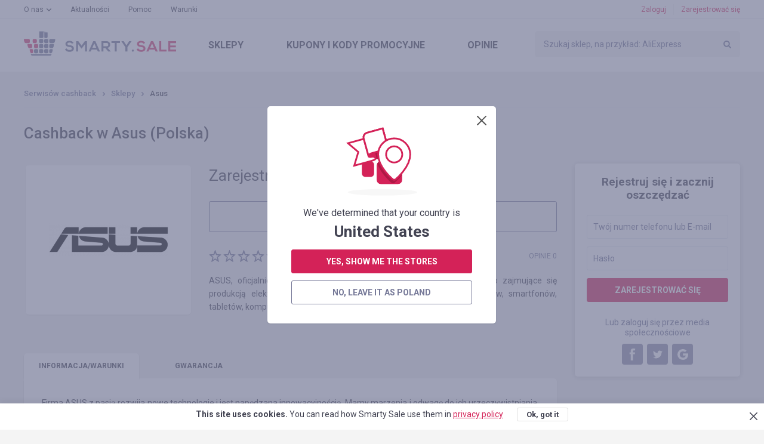

--- FILE ---
content_type: text/html; charset=UTF-8
request_url: https://smarty.sale/pl/shops/asus_pl
body_size: 11982
content:

<!DOCTYPE html>
<html lang="pl">
<head>
    <title>Cashback z Asus — Smarty.Sale (Polska)</title>
    <link href="https://smarty.sale/ua/shops/asus_pl" rel="alternate" hreflang="ru-ua">
<link href="https://smarty.sale/ua/uk/shops/asus_pl" rel="alternate" hreflang="uk-ua">
<link href="https://smarty.sale/kz/shops/asus_pl" rel="alternate" hreflang="ru-kz">
<link href="https://smarty.sale/us/shops/asus_pl" rel="alternate" hreflang="en-us">
<link href="https://smarty.sale/pl/shops/asus_pl" rel="alternate" hreflang="pl-pl">
<link href="https://smarty.sale/br/shops/asus_pl" rel="alternate" hreflang="pt-br">
<link href="https://smarty.sale/mx/shops/asus_pl" rel="alternate" hreflang="es">
<link href="https://smarty.sale/us/shops/asus_pl" rel="alternate" hreflang="x-default">
    <meta charset="UTF-8">
    <meta name="csrf-param" content="_csrf">
    <meta name="csrf-token" content="r--uO8WJbKo4qfNSY1Q-GNJUNQ1BG0POeEckN-I-KpnhgMtJsu0WmHnZuRoPLFdtpmJveTkvNJg7EWIBsQlF_w==">
        <script type="application/ld+json">{"@context":"http://schema.org/","@type":"Service","name":"Asus"}</script>    <link rel="dns-prefetch" href="https://fonts.googleapis.com">
    <!-- TradeDoubler site verification 3254580 -->
    <meta name="google-site-verification" content="5qDOD4kldUmrCibtA-iDW6JIoxVNuKWcngeBNcKOEQA"/>
    <meta name="viewport" content="width=device-width, initial-scale=1, maximum-scale=1.0, user-scalable=no">
    <link rel="apple-touch-icon" sizes="57x57" href="/favicon/apple-icon-57x57.png">
    <link rel="apple-touch-icon" sizes="60x60" href="/favicon/apple-icon-60x60.png">
    <link rel="apple-touch-icon" sizes="72x72" href="/favicon/apple-icon-72x72.png">
    <link rel="apple-touch-icon" sizes="76x76" href="/favicon/apple-icon-76x76.png">
    <link rel="apple-touch-icon" sizes="114x114" href="/favicon/apple-icon-114x114.png">
    <link rel="apple-touch-icon" sizes="120x120" href="/favicon/apple-icon-120x120.png">
    <link rel="apple-touch-icon" sizes="144x144" href="/favicon/apple-icon-144x144.png">
    <link rel="apple-touch-icon" sizes="152x152" href="/favicon/apple-icon-152x152.png">
    <link rel="apple-touch-icon" sizes="180x180" href="/favicon/apple-icon-180x180.png">
    <link rel="icon" type="image/png" sizes="192x192" href="/favicon/android-icon-192x192.png">
    <link rel="icon" type="image/png" sizes="32x32" href="/favicon/favicon-32x32.png">
    <link rel="icon" type="image/png" sizes="96x96" href="/favicon/favicon-96x96.png">
    <link rel="icon" type="image/png" sizes="16x16" href="/favicon/favicon-16x16.png">
    <link rel="manifest" href="https://smarty.sale/manifest.json">
    <link rel="mask-icon" href="https://smarty.sale/favicon/safari-pinned-tab.svg" color="#5bbad5">
    <meta name="msapplication-TileColor" content="#ffffff">
    <meta name="msapplication-TileImage" content="/favicon/ms-icon-144x144.png">
    <meta name="mailru-verification" content="83757b065305a1ff"/>
    <meta name="theme-color" content="#ffffff">
    <!--[if lt IE 9]>
    <script src="/js/html5.min.js"></script>
    <script src="/js/background_size_emu.js"></script>
    <![endif]-->
    <link rel="chrome-webstore-item" href="https://chrome.google.com/webstore/detail/jphoeefokmhkfljjhlpbndhikhjpencm">
        <link rel="stylesheet" href="/css/app.min.css?3abf8999112">
    <link rel="stylesheet" href="https://fonts.googleapis.com/css?family=Roboto:400,400i,500,500i,700,700i,900">
        <!-- Google Tag Manager -->
        <script>(function (w, d, s, l, i) {
                w[l] = w[l] || [];
                w[l].push({
                    'gtm.start':
                        new Date().getTime(), event: 'gtm.js'
                });
                var f = d.getElementsByTagName(s)[0],
                    j = d.createElement(s), dl = l != 'dataLayer' ? '&l=' + l : '';
                j.async = true;
                j.src =
                    'https://www.googletagmanager.com/gtm.js?id=' + i + dl;
                f.parentNode.insertBefore(j, f);
            })(window, document, 'script', 'dataLayer', 'GTM-TKZ3WTG');</script>
        <!-- End Google Tag Manager -->


        <meta name="description" content="Cashback z Asus z każdego zamówienia. Zwrot kosztów w Asus przy zakupie dowolnego produktu. Serwis cashback №1 Smarty.Sale (Polska)">
<meta property="og:image" content="https://smarty.sale/uploads/shop/6956.png">
<meta property="og:description" content="Zwroty1.00% ze wszystkich zakupów na Asus, rejestruj się!">
<meta property="og:title" content="Asus. Cashback - 1.00%">
<meta property="twitter:card" content="summary">
<meta property="twitter:title" content="Asus. Cashback - 1.00%">
<meta property="twitter:description" content="Zwroty  1.00% ze wszystkich zakupów na Asus, rejestruj się!">
<meta property="twitter:image" content="https://smarty.sale/uploads/shop/6956.png">
<link href="//yastatic.net" rel="dns-prefetch">
<link href="https://smarty.sale/pl/shops/asus_pl" rel="canonical">
<script src="https://www.google.com/recaptcha/api.js?3abf525262" async defer="defer"></script>
<script>window.triggerReCaptcha = function() {
             $('#loginform').submit();
        };</script>
    <link rel="stylesheet" href="/uploads/slider/style.css?7934bae25ef38a28df01e8fb4739ea391?2">
</head>
<body>
<!-- Google Tag Manager (noscript) -->
<noscript>
    <iframe src="https://www.googletagmanager.com/ns.html?id=GTM-TKZ3WTG"
            height="0" width="0" style="display:none;visibility:hidden"></iframe>
</noscript>
<!-- End Google Tag Manager (noscript) -->
<div class="wrapper">
    
                    <noindex>
                <div id="adblock_isset" class="warning">
                    <div class="container">
                        <p data-adblock-text="Zainstalowałeś AdBlock - może to zaszkodzić pracy serwera i nie otrzymasz swoje wynagrodzenie."></p>
                    </div>
                </div>
            </noindex>
        
        <header>

            <div class="header-top">
                <div class="container">

                    <nav class="header-top-nav">
                        <ul><li class="dropdown"><a href="/pl/about.html">O nas</a><ul><li><a href="/pl/how_it_works.html">Jak to działa?</a></li>
<li><a href="/pl/recommendations.html">Rekomendacje</a></li>
<li><a href="/pl/partners.html">Program referencyjny</a></li></ul></li>
<li><a href="/pl/news">Aktualności</a></li>
<li><a href="/pl/help">Pomoc</a></li>
<li><a href="/pl/rules.html">Warunki</a></li></ul>                    </nav>
                    <button type="button" class="mobile-nav-button">
                        <span></span>
                    </button>
                    <button type="button" class="mobile-search-button"></button>
                                            <a href="#login-form" class="mobile-profile-button fancybox"></a>
                                                                <ul class="header-user-start">
                            <li>
                                <a href="javascript:void(0)" onclick="app.notLogged();">Zaloguj</a>
                            </li>
                            <li>
                                <a href="#reg-form" class="fancybox">Zarejestrować się</a>
                            </li>
                        </ul>
                                    </div>
            </div>
            <div class="header-main">
                <div class="container">
                    <a href="/pl" class="logo"></a>
                    <form method="get" data-search-form id="search_form" class="search"
                          action="/pl/shops">
                        <input value=""
                               name="search_title" id="search_title" type="text"
                               placeholder="Szukaj sklep, na przykład: AliExpress">
                        <input type="submit" value="">
                    </form>
                    <nav class="header-main-nav">
                        <ul><li><a href="/pl/shops">Sklepy</a></li>
<li><a href="/pl/coupons">Kupony<span> i kody promocyjne</span></a></li>
<li><a href="/pl/reviews">Opinie</a></li></ul>                    </nav>
                </div>
            </div>
                        <div class="nav"></div>
        </header>
        
        <section class="content">
    <div class="container clearfix">
        <div class="breadcrumbs clearfix">
	<ul class="breadcrumb"><li><a href="/pl">Serwisów cashback</a></li>
<li><a href="/pl/shops">Sklepy</a></li>
<li class="active">Asus</li>
</ul></div>
        <div class="panel">
                            <h1>Cashback w Asus (Polska)</h1>
                    </div>
                    <aside class="extra-right">
                
<div class="reg">
    <div class="reg-header">Rejestruj się i zacznij oszczędzać</div>
    <form id="signup-form-sidebar" class="form" action="/signup" method="post" data-tip="Numer telefonu musi być podany w formacie międzynarodowym (na początku z plusem), z kodem kraju i operatora. &lt;br /&gt;&lt;br /&gt;Na przykład dla Ukrainy: &lt;b&gt;+38&lt;/b&gt;xxxxxxxxxx">
<input type="hidden" name="_csrf" value="r--uO8WJbKo4qfNSY1Q-GNJUNQ1BG0POeEckN-I-KpnhgMtJsu0WmHnZuRoPLFdtpmJveTkvNJg7EWIBsQlF_w==">
    <fieldset class="field-signupform-login required">
<div class="error-notify"><input type="text" id="signupform-login" class="textfield" name="SignupForm[login]" placeholder="Twój numer telefonu lub E-mail" data-email-autocomplete="1" aria-required="true"><span class="error-text"></span></div>
</fieldset>    <fieldset class="field-signupform-password required">
<div class="error-notify"><input type="password" id="signupform-password" class="textfield" name="SignupForm[password]" placeholder="Hasło" aria-required="true"><span class="error-text"></span></div>
</fieldset>    <button type="submit" class="button button-block" disabled="disabled" data-default-html="Zarejestrować się" data-is-disabled="1">
			<div data-search-wait class="spinner spinner-search">
			  <div class="bounce1"></div>
			  <div class="bounce2"></div>
			  <div class="bounce3"></div>
			</div></button>
    </form>    <div class="reg-or">Lub zaloguj się przez media społecznościowe</div>

    <ul class="reg-social" id="w0">
	<li><a class="fb" href="/login/facebook" data-eauth-service="facebook"></a></li><li><a class="tw" href="/login/twitter" data-eauth-service="twitter"></a></li><li><a class="gp" href="/login/google" data-eauth-service="google_oauth"></a></li></ul>
</div>            </aside>
                <div class="main-extra-right">
            <section class="block">
                <div class="item clearfix">
                    <div class="item-left">
                        <div class="item-box block marginb15">
                                                                                    <div class="item-box-image">
								<span>
									<img alt="Cashback w Asus" title="Cashback w Asus" src="https://smarty.sale/uploads/shop/6956.png"
                                         srcset="https://smarty.sale/uploads/shop/6956.png?1 1x, https://smarty.sale/uploads/shop/2x/6956.png?1 2x">
								</span>
                            </div>
                                                    </div>
                                            </div>
                    <div class="col">
                                                <div class="item-cashback">
                                                            Zarejestruj się                                                    </div>

                                                                            <a href="/pl/shops"
                               class="button button-regular button-transparent button-xsize button-prev-page">
                                Wróć do listy sklepów                            </a>
                        

                        <div class="clearfix block-lite">
                            <ul class="rating"><li class=""></li><li class=""></li><li class=""></li><li class=""></li><li class=""></li></ul>                                                            <span class="item-comments-link">
                                 Opinie 0                            </span>
                                                    </div>
                        <p style="text-align:justify">ASUS, oficjalnie ASUSTeK Computer Inc. &ndash; tajwańskie przedsiębiorstwo zajmujące się produkcją elektroniki, gł&oacute;wnie: płyt gł&oacute;wnych, kart graficznych, laptop&oacute;w, smartfon&oacute;w, tablet&oacute;w, komputer&oacute;w stacjonarnych oraz napęd&oacute;w optycznych</p>
                                            </div>
                </div>
            </section>
            <section class="block tabs">
                <div class="tabs-nav">
                    <ul>
                        <li>
                            <a href="javascript:void(0)" data-tabs-link="#tab-1" data-index="0">info<span>rmacja/warunki</span></a>
                        </li>
                        <li style="display: none;" data-tabs-link="#tab-2" data-index="1">

                        </li>
                        <li>
                            <a href="javascript:void(0)" data-tabs-link="#tab-3" data-index="2">gwarancja</a>
                        </li>
                                            </ul>
                </div>
                <div class="box tabs-content" data-tabs-content>
                                            <div id="tab-1" class="tab">
                                                                                        <p style="text-align:justify">Firma ASUS z pasją rozwija nowe technologie i jest napędzana innowacyjnością. Mamy marzenia i odwagę do ich urzeczywistniania, jednocześnie dążąc do zapewnienia każdemu wygodnego i przyjemnego życia w tej cyfrowej erze. Stale poszukujemy niezwykłości, nowych pomysł&oacute;w i wrażeń, a naszym celem jest osiągnięcie niezwykłych rezultat&oacute;w we wszystkich naszych działaniach.</p>
                                                                                </div>
                                                            <div id="tab-3" class="tab">

                        <b>Gwarantujemy naliczanie oraz wypłatę Cashback`u w przypadku, gdy:</b><br /><br /> 1. Przejście zostało realizowane za pomocą przycisku "Do sklepu" na naszej stronie. Po przejściu do sklepu internetowego minęło nie więcej niż 4 godziny, a zamówienie zostało realizowane bez opuszczenia strony sklepu.<br /> 2. Po przejściu do sklepu nie wchodziłeś na strony banerów reklamowych z innych źródeł oraz do newsleterów sklepów internetowychв na stronie, a także nie korzystałeś z kodów promocyjnych innych firm.<br /> 3. Wybrany przez Ciebie produkt bierze udział w programie Cashback (w niektórych sklepach internetowych istnieje podział na kategorie, patrz zakładkę «Informacja/Warunki» )<br /> 4. Po realizacji płatności w sklepie internetowym nie zrezygnowałeś z zakupu z żadnych przyczyn<br /> 5. Nie korzystasz lub wyłączyłeś specjalne blokery reklam jak AdBlock, lub inne<br /> <br /> Gwarantujemy wypłatę zarobionych przez Ciebie kosztów w dogodny sposób w ciągu trzech dni roboczych (zwykłe nie dłużej niż doba) po złożeniu zapytania za pośrednictwem specjalnego menu «Wypłata kosztów».                                            </div>
                                    </div>
            </section>

                                        <section id="last-reviews" class="block">
                                                                    <div id="add_review_button" data-pjax-container="" data-pjax-push-state data-pjax-timeout="1000">                                                    <div class="block center">
                                <a href="#login-form" class="button fancybox">Zaloguj się, żeby zostawić opinię</a>
                            </div>
                        </div>                        <div id="reviews_list" data-pjax-container="" data-pjax-push-state data-pjax-timeout="1000">                                                </div>                                        <div class="clearfix button-left-right">

                                            </div>
                </section>
                        <section class="carousel block">
                <h2>Podobne sklepy</h2>
                <div class="owl-carousel">

			    <div class="catalog-box">
        <button title="Dodaj do wybranych"  type="button"
                class="catalog-like" data-needlogin ></button>
                <a href="https://smarty.sale/pl/shops/aliexpress" data-pjax="0" class="catalog-image">
		<span>
			<img  class="owl-lazy" src="/img/e.png" data-src="https://smarty.sale/uploads/shop/66.png" data-src-retina="https://smarty.sale/uploads/shop/2x/66.png" alt="Cashback w AliExpress"
                                                                                                                                                             title="Cashback w AliExpress">
		</span>
        </a>
        <div class="catalog-name">
            <span>AliExpress</span>
        </div>

                    <div class="catalog-cashback">Cashback<span>  do 5.00%</span></div>
                <div class="catalog-reviews">
            <a href="https://smarty.sale/pl/shops/aliexpress">2312 opinii</a>
        </div>
        <a target="_blank" data-pjax="0" href="javascript:void(0);"
           class="button button-go button-transparent button-block" data-needlogin  data-shop-redirect="66">przejdź do sklepu</a>
        <div class="catalog-more">
            <a data-pjax="0" href="https://smarty.sale/pl/shops/aliexpress">Szczegóły</a>
        </div>
    </div>
			    <div class="catalog-box">
        <button title="Dodaj do wybranych"  type="button"
                class="catalog-like" data-needlogin ></button>
                <a href="https://smarty.sale/pl/shops/joom" data-pjax="0" class="catalog-image">
		<span>
			<img  class="owl-lazy" src="/img/e.png" data-src="https://smarty.sale/uploads/shop/5043.png" data-src-retina="https://smarty.sale/uploads/shop/2x/5043.png" alt="Cashback w Joom"
                                                                                                                                                             title="Cashback w Joom">
		</span>
        </a>
        <div class="catalog-name">
            <span>Joom</span>
        </div>

                    <div class="catalog-cashback">Cashback<span>  do 5.53%</span></div>
                <div class="catalog-reviews">
            <a href="https://smarty.sale/pl/shops/joom">26 opinii</a>
        </div>
        <a target="_blank" data-pjax="0" href="javascript:void(0);"
           class="button button-go button-transparent button-block" data-needlogin  data-shop-redirect="5043">przejdź do sklepu</a>
        <div class="catalog-more">
            <a data-pjax="0" href="https://smarty.sale/pl/shops/joom">Szczegóły</a>
        </div>
    </div>
			    <div class="catalog-box">
        <button title="Dodaj do wybranych"  type="button"
                class="catalog-like" data-needlogin ></button>
                <a href="https://smarty.sale/pl/shops/allegro_pl" data-pjax="0" class="catalog-image">
		<span>
			<img  class="owl-lazy" src="/img/e.png" data-src="https://smarty.sale/uploads/shop/3186.png" data-src-retina="https://smarty.sale/uploads/shop/2x/3186.png" alt="Cashback w Allegro.pl"
                                                                                                                                                             title="Cashback w Allegro.pl">
		</span>
        </a>
        <div class="catalog-name">
            <span>Allegro.pl</span>
        </div>

                    <div class="catalog-cashback">Cashback<span>do 0.65%</span></div>
                <div class="catalog-reviews">
            <a href="https://smarty.sale/pl/shops/allegro_pl">0 opinii</a>
        </div>
        <a target="_blank" data-pjax="0" href="javascript:void(0);"
           class="button button-go button-transparent button-block" data-needlogin  data-shop-redirect="3186">przejdź do sklepu</a>
        <div class="catalog-more">
            <a data-pjax="0" href="https://smarty.sale/pl/shops/allegro_pl">Szczegóły</a>
        </div>
    </div>
			    <div class="catalog-box">
        <button title="Dodaj do wybranych"  type="button"
                class="catalog-like" data-needlogin ></button>
                <a href="https://smarty.sale/pl/shops/alibaba" data-pjax="0" class="catalog-image">
		<span>
			<img  class="owl-lazy" src="/img/e.png" data-src="https://smarty.sale/uploads/shop/4323.png" data-src-retina="https://smarty.sale/uploads/shop/2x/4323.png" alt="Cashback w Alibaba "
                                                                                                                                                             title="Cashback w Alibaba ">
		</span>
        </a>
        <div class="catalog-name">
            <span>Alibaba </span>
        </div>

                    <div class="catalog-cashback">Cashback<span>  do 4.20%</span></div>
                <div class="catalog-reviews">
            <a href="https://smarty.sale/pl/shops/alibaba">1 opinia</a>
        </div>
        <a target="_blank" data-pjax="0" href="javascript:void(0);"
           class="button button-go button-transparent button-block" data-needlogin  data-shop-redirect="4323">przejdź do sklepu</a>
        <div class="catalog-more">
            <a data-pjax="0" href="https://smarty.sale/pl/shops/alibaba">Szczegóły</a>
        </div>
    </div>
			    <div class="catalog-box">
        <button title="Dodaj do wybranych"  type="button"
                class="catalog-like" data-needlogin ></button>
                <a href="https://smarty.sale/pl/shops/seneticpl" data-pjax="0" class="catalog-image">
		<span>
			<img  class="owl-lazy" src="/img/e.png" data-src="https://smarty.sale/uploads/shop/6982.png" data-src-retina="https://smarty.sale/uploads/shop/2x/6982.png" alt="Cashback w Senetic(PL)"
                                                                                                                                                             title="Cashback w Senetic(PL)">
		</span>
        </a>
        <div class="catalog-name">
            <span>Senetic(PL)</span>
        </div>

                    <div class="catalog-cashback">Cashback<span>  do 8.30%</span></div>
                <div class="catalog-reviews">
            <a href="https://smarty.sale/pl/shops/seneticpl">0 opinii</a>
        </div>
        <a target="_blank" data-pjax="0" href="javascript:void(0);"
           class="button button-go button-transparent button-block" data-needlogin  data-shop-redirect="6982">przejdź do sklepu</a>
        <div class="catalog-more">
            <a data-pjax="0" href="https://smarty.sale/pl/shops/seneticpl">Szczegóły</a>
        </div>
    </div>
			    <div class="catalog-box">
        <button title="Dodaj do wybranych"  type="button"
                class="catalog-like" data-needlogin ></button>
                <a href="https://smarty.sale/pl/shops/banggood" data-pjax="0" class="catalog-image">
		<span>
			<img  class="owl-lazy" src="/img/e.png" data-src="https://smarty.sale/uploads/shop/80.png" data-src-retina="https://smarty.sale/uploads/shop/2x/80.png" alt="Cashback w Banggood "
                                                                                                                                                             title="Cashback w Banggood ">
		</span>
        </a>
        <div class="catalog-name">
            <span>Banggood </span>
        </div>

                    <div class="catalog-cashback">Cashback<span>  do 6.50%</span></div>
                <div class="catalog-reviews">
            <a href="https://smarty.sale/pl/shops/banggood">4 opinie</a>
        </div>
        <a target="_blank" data-pjax="0" href="javascript:void(0);"
           class="button button-go button-transparent button-block" data-needlogin  data-shop-redirect="80">przejdź do sklepu</a>
        <div class="catalog-more">
            <a data-pjax="0" href="https://smarty.sale/pl/shops/banggood">Szczegóły</a>
        </div>
    </div>
			    <div class="catalog-box">
        <button title="Dodaj do wybranych"  type="button"
                class="catalog-like" data-needlogin ></button>
                <a href="https://smarty.sale/pl/shops/dhgate_com" data-pjax="0" class="catalog-image">
		<span>
			<img  class="owl-lazy" src="/img/e.png" data-src="https://smarty.sale/uploads/shop/574.png" data-src-retina="https://smarty.sale/uploads/shop/2x/574.png" alt="Cashback w dhgate.com"
                                                                                                                                                             title="Cashback w dhgate.com">
		</span>
        </a>
        <div class="catalog-name">
            <span>dhgate.com</span>
        </div>

                    <div class="catalog-cashback">Cashback<span>  do 1.00%</span></div>
                <div class="catalog-reviews">
            <a href="https://smarty.sale/pl/shops/dhgate_com">1 opinia</a>
        </div>
        <a target="_blank" data-pjax="0" href="javascript:void(0);"
           class="button button-go button-transparent button-block" data-needlogin  data-shop-redirect="574">przejdź do sklepu</a>
        <div class="catalog-more">
            <a data-pjax="0" href="https://smarty.sale/pl/shops/dhgate_com">Szczegóły</a>
        </div>
    </div>
			    <div class="catalog-box">
        <button title="Dodaj do wybranych"  type="button"
                class="catalog-like" data-needlogin ></button>
                <a href="https://smarty.sale/pl/shops/corsair" data-pjax="0" class="catalog-image">
		<span>
			<img  class="owl-lazy" src="/img/e.png" data-src="https://smarty.sale/uploads/shop/8244.png" data-src-retina="https://smarty.sale/uploads/shop/2x/8244.png" alt="Cashback w Corsair"
                                                                                                                                                             title="Cashback w Corsair">
		</span>
        </a>
        <div class="catalog-name">
            <span>Corsair</span>
        </div>

                    <div class="catalog-cashback">Cashback<span>  1.75%</span></div>
                <div class="catalog-reviews">
            <a href="https://smarty.sale/pl/shops/corsair">0 opinii</a>
        </div>
        <a target="_blank" data-pjax="0" href="javascript:void(0);"
           class="button button-go button-transparent button-block" data-needlogin  data-shop-redirect="8244">przejdź do sklepu</a>
        <div class="catalog-more">
            <a data-pjax="0" href="https://smarty.sale/pl/shops/corsair">Szczegóły</a>
        </div>
    </div>
			    <div class="catalog-box">
        <button title="Dodaj do wybranych"  type="button"
                class="catalog-like" data-needlogin ></button>
                <a href="https://smarty.sale/pl/shops/geekbuying_com_int" data-pjax="0" class="catalog-image">
		<span>
			<img  class="owl-lazy" src="/img/e.png" data-src="https://smarty.sale/uploads/shop/1238.png" data-src-retina="https://smarty.sale/uploads/shop/2x/1238.png" alt="Cashback w Geekbuying.com"
                                                                                                                                                             title="Cashback w Geekbuying.com">
		</span>
        </a>
        <div class="catalog-name">
            <span>Geekbuying.com</span>
        </div>

                    <div class="catalog-cashback">Cashback<span>  do 2.00%</span></div>
                <div class="catalog-reviews">
            <a href="https://smarty.sale/pl/shops/geekbuying_com_int">0 opinii</a>
        </div>
        <a target="_blank" data-pjax="0" href="javascript:void(0);"
           class="button button-go button-transparent button-block" data-needlogin  data-shop-redirect="1238">przejdź do sklepu</a>
        <div class="catalog-more">
            <a data-pjax="0" href="https://smarty.sale/pl/shops/geekbuying_com_int">Szczegóły</a>
        </div>
    </div>
			    <div class="catalog-box">
        <button title="Dodaj do wybranych"  type="button"
                class="catalog-like" data-needlogin ></button>
                <a href="https://smarty.sale/pl/shops/media_markt_pl" data-pjax="0" class="catalog-image">
		<span>
			<img  class="owl-lazy" src="/img/e.png" data-src="https://smarty.sale/uploads/shop/7044.png" data-src-retina="https://smarty.sale/uploads/shop/2x/7044.png" alt="Cashback w Media Markt (PL)"
                                                                                                                                                             title="Cashback w Media Markt (PL)">
		</span>
        </a>
        <div class="catalog-name">
            <span>Media Markt (PL)</span>
        </div>

                    <div class="catalog-cashback">Cashback<span>  0.75%</span></div>
                <div class="catalog-reviews">
            <a href="https://smarty.sale/pl/shops/media_markt_pl">0 opinii</a>
        </div>
        <a target="_blank" data-pjax="0" href="javascript:void(0);"
           class="button button-go button-transparent button-block" data-needlogin  data-shop-redirect="7044">przejdź do sklepu</a>
        <div class="catalog-more">
            <a data-pjax="0" href="https://smarty.sale/pl/shops/media_markt_pl">Szczegóły</a>
        </div>
    </div>
	
</div>
            </section>
        </div>
    </div>
</section>
                            </div>
    <footer class="footer-lite">
    <div class="container">
        <nav class="nav clearfix">
            <ul><li><a href="/pl/all-shops">Sklepy od A do Z</a></li>
<li><a href="/pl/all-coupons">Kody rabatowe od A do Z</a></li>
<li><a href="/pl/about.html">O nas</a><ul class="sub-nav"><li><a href="/pl/how_it_works.html">Jak to działa?</a></li>
<li><a href="/pl/recommendations.html">Rekomendacje</a></li>
<li><a href="/pl/plugin.html">Wtyczka Smarty.Sale</a></li>
<li><a href="/pl/partners.html">Program referencyjny</a></li></ul><button type="button" class="sub-nav-button"></button></li>
<li><a href="/pl/news">Aktualności</a></li>
<li><a href="/pl/help">Pomoc</a></li>
<li><a href="/pl/rules.html">Warunki</a></li></ul>        </nav>
        <div class="footer-main">
            <div class="clearfix">
                                <div class="footer-main-payment">
                    <span class="footer-main-header">Współpracujemy z</span>
                    <ul class="clearfix">
                        <li class="footer-main-payment-visa"></li>
                        <li class="footer-main-payment-mastercard"></li>
                        <li class="footer-main-payment-sim"></li>
                    </ul>
                </div>
                <div class="footer-main-contact">
                                        <span class="footer-main-header">Śledź nowinki i promocje</span>
                    <noindex>
                        <ul class="footer-main-social clearfix">
                            <li>
                                <a href="https://www.facebook.com/smartysalepl/" target="_blank" rel="nofollow"
                                   class="fb"><span>facebook</span></a>
                            </li>
                                                    </ul>
                    </noindex>
                                        <span class="footer-main-header">Dział wsparcia Klientów Smarty.Sale</span>
                    <div class="clearfix">
                        <a href="mailto:help@smarty.sale" class="footer-main-contact-mail">help@smarty.sale</a>
                        
                    </div>
                </div>
            </div>
        </div>
        <div class="footer-bottom clearfix">
            <div class="footer-bottom-buttons clearfix">
                <a href="#" data-partner-contact-form class="footer-partnership-button">Program <span>partnerski</span></a>
                <a href="#" data-add-shop-form class="footer-add-button">Dodaj <span>sklep</span></a>
            </div>

            <div id="top-country-widget" class="lang lang-single" data-pjax-container="" data-pjax-push-state data-pjax-timeout="1000" data-country-widget="1">
            <div class="lang-box">
                <div class="lang-box-current">
                    <img src="/img/svg/flag-pl.svg" alt="">
                    <span>Polska</span>
                </div>
                <ul>
                                                                    <li>
                            <a href="/ua/shops/asus_pl" data-i18n="1" data-pjax="0" data-change-country="ua"><img src="/img/svg/flag-ua.svg" alt="">Україна</a>                        </li>
                                                                    <li>
                            <a href="/kz/shops/asus_pl" data-i18n="1" data-pjax="0" data-change-country="kz"><img src="/img/svg/flag-kz.svg" alt="">Казахстан</a>                        </li>
                                                                    <li>
                            <a class="current" href="/pl/shops/asus_pl" data-i18n="1" data-pjax="0" data-change-country="pl"><img src="/img/svg/flag-pl.svg" alt="">Polska</a>                        </li>
                                                                    <li>
                            <a href="/us/shops/asus_pl" data-i18n="1" data-pjax="0" data-change-country="us"><img src="/img/svg/flag-us.svg" alt="">USA</a>                        </li>
                                                                    <li>
                            <a href="/br/shops/asus_pl" data-i18n="1" data-pjax="0" data-change-country="br"><img src="/img/svg/flag-br.svg" alt="">Brasil</a>                        </li>
                                                                    <li>
                            <a href="/mx/shops/asus_pl" data-i18n="1" data-pjax="0" data-change-country="mx"><img src="/img/svg/flag-mx.svg" alt="">México</a>                        </li>
                                    </ul>
            </div>
                        </div>        </div>
        <div class="copyright">&copy; 2026. Smarty.Sale. All rights reserved.
            <a style="color: white; text-decoration: underline;" href="/pl/rules.html"
               data-pjax="0">Umowa kliencka</a>
                            &nbsp; &nbsp; &nbsp;
                <a style="color: white; text-decoration: underline;" href="/pl/privacy_policy.html"
                   data-pjax="0">Polityka prywatności</a>
                    </div>
    </div>
</footer>        <div class="helpers">
        <div id="tips-pjax" class="helpers-box" data-pjax-container="" data-pjax-timeout="1000">                </div>    </div>
        <div class="popup" id="login-form">
        <h3 data-title>wejście</h3>
        <h3 data-title-cashback style="display: none;">Prosimy się autoryzować, żeby otrzymać Cashback</h3>

        <form id="loginform" class="form" action="/login" method="post">
<input type="hidden" name="_csrf" value="r--uO8WJbKo4qfNSY1Q-GNJUNQ1BG0POeEckN-I-KpnhgMtJsu0WmHnZuRoPLFdtpmJveTkvNJg7EWIBsQlF_w==">        <fieldset class="field-loginform-login required">
<div class="error-notify"><input type="text" id="loginform-login" class="textfield" name="LoginForm[login]" placeholder="E-mail lub numer telefonu" data-email-autocomplete="1" aria-required="true"><span class="error-text"></span></div>
</fieldset>        <fieldset class="field-loginform-password required">
<div class="error-notify"><input type="password" id="loginform-password" class="textfield" name="LoginForm[password]" placeholder="Hasło" aria-required="true"><span class="error-text"></span></div>
</fieldset>        <input type="hidden" id="redirect-type" name="LoginForm[redirect]" value="">        <input type="hidden" id="redirect-id" name="LoginForm[redirectId]" value="">        <div class="g-recaptcha g-recaptcha-0" data-badge="inline" data-size="invisible" style="display: none;" data-sitekey="6LeXgHYUAAAAABITOMuNkJ5DGBLV9RowOh3usphW" data-callback="triggerReCaptcha"></div>        <fieldset class="form-button">
            <button type="button" class="button button-block" disabled="disabled" data-default-html="Zaloguj" data-is-disabled="1" onclick="grecaptcha.execute();">
			<div data-search-wait class="spinner spinner-search">
			  <div class="bounce1"></div>
			  <div class="bounce2"></div>
			  <div class="bounce3"></div>
			</div></button>        </fieldset>
        <div class="form-toolbox clearfix">
            <div class="pull-left">
                <input type="hidden" name="LoginForm[rememberMe]" value="0"><input type="checkbox" id="remember" name="LoginForm[rememberMe]" value="1" checked>                <label for="remember">Zapamiętaj mnie</label>
            </div>
            <a href="#recovery-pass-form" class="forget-pass fancybox">Nie pamiętasz hasła?</a>
        </div>
        </form>        <div class="popup-social">
            <h4>
                <span>Poprzez media społecznościowe</span>
            </h4>
            <ul class="eauth-list" id="w1">
	<li><a class="fb" href="/login/facebook" data-eauth-service="facebook"></a></li><li><a class="tw" href="/login/twitter" data-eauth-service="twitter"></a></li><li><a class="gp" href="/login/google" data-eauth-service="google_oauth"></a></li></ul>
        </div>
        <div class="popup-box">
            <p>
                <a href="#reg-form" class="fancybox">Rejestracja</a>
            </p>
        </div>
    </div>

    
<div class="popup" id="recovery-pass-form">
	<h3>Aktualizacja hasła</h3>
	<form id="pass-recovery-form" class="form" action="/restore-pass-request" method="post">
<input type="hidden" name="_csrf" value="r--uO8WJbKo4qfNSY1Q-GNJUNQ1BG0POeEckN-I-KpnhgMtJsu0WmHnZuRoPLFdtpmJveTkvNJg7EWIBsQlF_w==">		<fieldset class="field-restorepassform-login required">
<div class="error-notify"><input type="text" id="restorepassform-login" class="textfield" name="RestorePassForm[login]" placeholder="Twój numer telefonu lub E-mail" data-email-autocomplete="1" aria-required="true"><span class="error-text"></span></div>
</fieldset>		<fieldset class="form-button">
			<button type="submit" class="button button-block">Przywróć</button>		</fieldset>
	</form>	<div class="popup-box">
		<p>
			<a href="#login-form" class="fancybox link-arrow">wejście</a>
			<span>Dla zarejestrowanych użytkowników</span>
		</p>
	</div>
</div>
        <div class="popup" id="reg-form">
        <h3>Rejestracja</h3>
        <form id="signup-form-refpage" class="form" action="/signup" method="post" data-tip="Numer telefonu musi być podany w formacie międzynarodowym (na początku z plusem), z kodem kraju i operatora. &lt;br /&gt;&lt;br /&gt;Na przykład dla Ukrainy: &lt;b&gt;+38&lt;/b&gt;xxxxxxxxxx">
<input type="hidden" name="_csrf" value="r--uO8WJbKo4qfNSY1Q-GNJUNQ1BG0POeEckN-I-KpnhgMtJsu0WmHnZuRoPLFdtpmJveTkvNJg7EWIBsQlF_w==">        <fieldset class="field-signupform-login required">
<div class="error-notify"><input type="text" id="signupform-login" class="textfield" name="SignupForm[login]" placeholder="Twój numer telefonu lub E-mail" data-email-autocomplete="1" aria-required="true"><span class="error-text"></span></div>
</fieldset>        <fieldset class="field-signupform-password required">
<div class="error-notify"><input type="password" id="signupform-password" class="textfield" name="SignupForm[password]" placeholder="Hasło" aria-required="true"><span class="error-text"></span></div>
</fieldset>        <fieldset class="form-button">
            <button type="submit" class="button button-block" disabled="disabled" data-default-html="Zarejestrować się" data-is-disabled="1">
			<div data-search-wait class="spinner spinner-search">
			  <div class="bounce1"></div>
			  <div class="bounce2"></div>
			  <div class="bounce3"></div>
			</div></button>        </fieldset>
        </form>                    <div class="popup-social">
                <h4>
                    <span>Poprzez media społecznościowe</span>
                </h4>
                <ul class="eauth-list" id="w2">
	<li><a class="fb" href="/login/facebook" data-eauth-service="facebook"></a></li><li><a class="tw" href="/login/twitter" data-eauth-service="twitter"></a></li><li><a class="gp" href="/login/google" data-eauth-service="google_oauth"></a></li></ul>
            </div>
            <div class="popup-box">
                <p>
                    <a href="#login-form" class="fancybox link-arrow">wejście</a>
                    <span>Dla zarejestrowanych użytkowników</span>
                </p>
            </div>
            </div>
            <div class="popup" id="country-detect" style="display: none;">
    <div class="popup-content">
        <div class="popup-country-detect">
            <div class="popup-icon popup-icon-country-detect"></div>
            <p>We've determined that your country is</p>
            <span>United States</span>
            <ul class="popup-country-detect-buttons">
                <li>
                    <a data-detected-country-change href="javascript:void(0);" onclick="app.keepCountry();"
                       class="button button-block">yes, show me the stores</a>
                </li>
                <li>
                    <a href="javascript:void(0);" onclick="app.keepCountry();"
                       class="button button-block button-regular button-transparent">no, leave it as Poland</a>
                </li>
            </ul>
        </div>
    </div>
</div>    
        <script>var isAdblock = true;</script>

    <script>
                var selectedCountry = 'pl';
    </script>




    <script>
        (function (i, s, o, g, r, a, m) {
            i['GoogleAnalyticsObject'] = r;
            i[r] = i[r] || function () {
                (i[r].q = i[r].q || []).push(arguments)
            }, i[r].l = 1 * new Date();
            a = s.createElement(o),
                m = s.getElementsByTagName(o)[0];
            a.async = 1;
            a.src = g;
            m.parentNode.insertBefore(a, m)
        })(window, document, 'script', 'https://smarty.sale/proxied/ga.js', 'ga');

        ga('create', 'UA-75213425-1', 'auto');
        ga('require', 'GTM-KNZNQB9');
        ga('send', 'pageview');

        
    </script>


    <script type="text/javascript">
        (function (d, w, c) {
            (w[c] = w[c] || []).push(function () {
                try {
                    w.yaCounter42769014 = new Ya.Metrika({
                        id: 42769014,
                        clickmap: true,
                        trackLinks: true,
                        accurateTrackBounce: true,
                        webvisor: true
                    });
                                    } catch (e) {
                }
            });

            var n = d.getElementsByTagName("script")[0],
                s = d.createElement("script"),
                f = function () {
                    n.parentNode.insertBefore(s, n);
                };
            s.type = "text/javascript";
            s.async = true;
            s.src = "https://smarty.sale//proxied/metrika.js";

            if (w.opera == "[object Opera]") {
                d.addEventListener("DOMContentLoaded", f, false);
            } else {
                f();
            }
        })(document, window, "yandex_metrika_callbacks");
    </script>
    <noscript>
        <div><img src="https://mc.yandex.ru/watch/42769014" style="position:absolute; left:-9999px;" alt=""/></div>
    </noscript>

<!-- Facebook Pixel Code -->
<script>
    !function (f, b, e, v, n, t, s) {
        if (f.fbq) return;
        n = f.fbq = function () {
            n.callMethod ?
                n.callMethod.apply(n, arguments) : n.queue.push(arguments)
        };
        if (!f._fbq) f._fbq = n;
        n.push = n;
        n.loaded = !0;
        n.version = '2.0';
        n.queue = [];
        t = b.createElement(e);
        t.async = !0;
        t.src = v;
        s = b.getElementsByTagName(e)[0];
        s.parentNode.insertBefore(t, s)
    }(window, document, 'script',
        'https://connect.facebook.net/en_US/fbevents.js');
    fbq('init', '313553342609039');
    fbq('track', 'PageView');
</script>
<noscript>
    <img height="1" width="1"
         src="https://www.facebook.com/tr?id=313553342609039&ev=PageView
&noscript=1"/>
</noscript>
<!-- End Facebook Pixel Code -->
<script type="text/javascript">
    (function (d, w) {
        function c(e) {
            var x = new RegExp("[?&]" + e + "=([^&]*)").exec(w.location.search);
            return x && decodeURIComponent(x[1].replace(/\+/g, " "))
        }

        function t(g) {
            var f = g + "=";
            var e = d.cookie.split(";");
            for (var h = 0; h < e.length; h++) {
                var j = e[h].trim();
                if (j.indexOf(f) == 0) {
                    return j.substring(f.length, j.length)
                }
            }
            return null;
        }

        function k(e, n) {
            d.cookie = e + "=" + n + "; path=/"
        }

        var paramName = "safid";
        var uid = c(paramName);
        if (uid) {
            k(paramName, uid);
        } else {
            uid = t(paramName);
        }
        if (uid) {
            s = d.createElement("script"),
                s.type = "text/javascript";
            s.async = true;
            s.src = (w.location.protocol == "https:" ? "https" : "http") + "://c.sellaction.net/fnl/" + uid;
            d.body.appendChild(s);
        }
    })(document, window);
</script>
<script>
        function domReady(fn) {
        if (document.readyState != 'loading') {
            fn();
        } else if (document.addEventListener) {
            document.addEventListener('DOMContentLoaded', fn);
        } else {
            document.attachEvent('onreadystatechange', function () {
                if (document.readyState != 'loading')
                    fn();
            });
        }
    }
        var userLoggedIn = false;
</script>

<!--[if (!IE)|(gt IE 8)]><!-->
<script src="/js/jquery.min.js?3abf525262" defer="defer"></script>
<!--<![endif]-->
<!--[if lte IE 8]>
<script src="//ajax.googleapis.com/ajax/libs/jquery/1.9.1/jquery.min.js"></script>
<![endif]-->
<script src="/js/yii.min.js?3abf525262" defer="defer"></script>
<script src="/js/advert.js?3abf525262" defer="defer"></script>
<script src="/js/app.min.js?3abf525262" defer="defer"></script>
<script src="/js/shop.js?3abf525262&amp;3abf525262" defer="defer"></script>
<script src="/js/slider-sale.js?v=2&amp;3abf525262&amp;3abf525262" defer="defer"></script>
<script src="/js/yii.validation.min.js?3abf525262" defer="defer"></script>
<script src="/js/yii.activeForm.min.js?3abf525262" defer="defer"></script>
<script src="/assets/f7fb3b97/js/eauth.js?3abf525262" defer="defer"></script>
<script src="/js/jquery.pjax.min.js?3abf525262" defer="defer"></script>
<script src="/js/tips.min.js?3abf525262" defer="defer"></script>
<script type="text/javascript">domReady(function () { $(function() { 
$(document).on('pjax:success', function(event) {
    var container = null;
    
      if ($(event.target).attr('id') == 'reviews_list') {
        container = $('#reviews_list');
        }
        else if ($(event.target).attr('id') == 'coupons') {
        container = $('#coupons');
        }
        if (container) {
           $('html, body').stop().animate({
                scrollTop: container.offset().top - 50
        }, 300);
        }
})
 $(document).on('touchstart touchmove touchend', '.owl-carousel', function() {});
app.registerAjaxForm('#signup-form-sidebar', 'login-validate', true, null, true);
jQuery('#signup-form-sidebar').yiiActiveForm([{"id":"signupform-login","name":"login","container":".field-signupform-login","input":"#signupform-login","error":".error-text","enableAjaxValidation":true,"validateOnChange":false,"validateOnBlur":false,"validate":function (attribute, value, messages, deferred, $form) {yii.validation.required(value, messages, {"message":"Wypełnij pole"});}},{"id":"signupform-password","name":"password","container":".field-signupform-password","input":"#signupform-password","error":".error-text","enableAjaxValidation":true,"validateOnChange":false,"validateOnBlur":false,"validate":function (attribute, value, messages, deferred, $form) {value = yii.validation.trim($form, attribute, []);yii.validation.string(value, messages, {"message":"Password must be a string.","min":6,"tooShort":"Password should contain at least 6 characters.","skipOnEmpty":1});yii.validation.required(value, messages, {"message":"Wypełnij pole"});}}], {"encodeErrorSummary":false,"errorCssClass":"error","ajaxParam":"_validation"});
$("#w0").eauth({"facebook":{"popup":{"width":585,"height":420}},"twitter":{"popup":{"width":900,"height":550}},"google_oauth":{"popup":{"width":500,"height":450}}});
jQuery(document).pjax("#add_review_button a", {"push":true,"replace":false,"timeout":1000,"scrollTo":false,"container":"#add_review_button"});
jQuery(document).on("submit", "#add_review_button form[data-pjax]", function (event) {jQuery.pjax.submit(event, {"push":true,"replace":false,"timeout":1000,"scrollTo":false,"container":"#add_review_button"});});
jQuery(document).pjax("#reviews_list a", {"push":true,"replace":false,"timeout":1000,"scrollTo":false,"container":"#reviews_list"});
jQuery(document).on("submit", "#reviews_list form[data-pjax]", function (event) {jQuery.pjax.submit(event, {"push":true,"replace":false,"timeout":1000,"scrollTo":false,"container":"#reviews_list"});});
jQuery(document).pjax("#top-country-widget a", {"push":true,"replace":false,"timeout":1000,"scrollTo":false,"container":"#top-country-widget"});
jQuery(document).on("submit", "#top-country-widget form[data-pjax]", function (event) {jQuery.pjax.submit(event, {"push":true,"replace":false,"timeout":1000,"scrollTo":false,"container":"#top-country-widget"});});
app.registerAjaxForm('#loginform', function (data) {
		if (data.confirm) {
        	app.popup(data.confirm);
		}
	});
$(document).on('afterValidate', '#loginform', function(event, messages, errorAttributes) {
if (errorAttributes.length) {
	grecaptcha.reset();
}
	
});
jQuery('#loginform').yiiActiveForm([{"id":"loginform-login","name":"login","container":".field-loginform-login","input":"#loginform-login","error":".error-text","enableAjaxValidation":true,"validateOnChange":false,"validateOnBlur":false,"validate":function (attribute, value, messages, deferred, $form) {yii.validation.required(value, messages, {"message":"Wypełnij pole"});}},{"id":"loginform-password","name":"password","container":".field-loginform-password","input":"#loginform-password","error":".error-text","enableAjaxValidation":true,"validateOnChange":false,"validateOnBlur":false,"validate":function (attribute, value, messages, deferred, $form) {yii.validation.required(value, messages, {"message":"Wypełnij pole"});}}], {"encodeErrorSummary":false,"errorCssClass":"error","ajaxParam":"_validation"});
$("#w1").eauth({"facebook":{"popup":{"width":585,"height":420}},"twitter":{"popup":{"width":900,"height":550}},"google_oauth":{"popup":{"width":500,"height":450}}});
jQuery('#pass-recovery-form').yiiActiveForm([{"id":"restorepassform-login","name":"login","container":".field-restorepassform-login","input":"#restorepassform-login","error":".error-text","enableAjaxValidation":true,"validateOnChange":false,"validateOnBlur":false,"validate":function (attribute, value, messages, deferred, $form) {yii.validation.required(value, messages, {"message":"Wypełnij pole"});}}], {"encodeErrorSummary":false,"errorCssClass":"error","ajaxParam":"_validation"});
app.registerAjaxForm('#signup-form-refpage', 'login-validate', true, null, true);
jQuery('#signup-form-refpage').yiiActiveForm([{"id":"signupform-login","name":"login","container":".field-signupform-login","input":"#signupform-login","error":".error-text","enableAjaxValidation":true,"validateOnChange":false,"validateOnBlur":false,"validate":function (attribute, value, messages, deferred, $form) {yii.validation.required(value, messages, {"message":"Wypełnij pole"});}},{"id":"signupform-password","name":"password","container":".field-signupform-password","input":"#signupform-password","error":".error-text","enableAjaxValidation":true,"validateOnChange":false,"validateOnBlur":false,"validate":function (attribute, value, messages, deferred, $form) {value = yii.validation.trim($form, attribute, []);yii.validation.string(value, messages, {"message":"Password must be a string.","min":6,"tooShort":"Password should contain at least 6 characters.","skipOnEmpty":1});yii.validation.required(value, messages, {"message":"Wypełnij pole"});}}], {"encodeErrorSummary":false,"errorCssClass":"error","ajaxParam":"_validation"});
$("#w2").eauth({"facebook":{"popup":{"width":585,"height":420}},"twitter":{"popup":{"width":900,"height":550}},"google_oauth":{"popup":{"width":500,"height":450}}});

app.showPopup('#country-detect', 383);
$(document).on('click', '.fancybox-close', function() { app.keepCountry(); });

$('[data-detected-country-change]').on('click', function() {
    $('[data-change-country="us"]').click();
});


	app.enableDisabledButtons();

})});</script>    <script defer src="/js/push.js?10"></script>

    <div class="notification" data-cookies-notify>
        <button type="button" class="notification-close" onclick="app.closeCookiesNotify();"></button>
        <div class="notification-box">
            <div class="notification-text">
                <div class="notification-text"><strong>This site uses cookies.</strong> You can read how Smarty Sale use them in <a
                            href="/pl/cookies.html">privacy policy</a></div>
                <button type="button" onclick="app.closeCookiesNotify();" class="notification-button">Ok, got it</button>
            </div>
        </div>
    </div>
</body>
</html>


--- FILE ---
content_type: text/html; charset=utf-8
request_url: https://www.google.com/recaptcha/api2/anchor?ar=1&k=6LeXgHYUAAAAABITOMuNkJ5DGBLV9RowOh3usphW&co=aHR0cHM6Ly9zbWFydHkuc2FsZTo0NDM.&hl=en&v=PoyoqOPhxBO7pBk68S4YbpHZ&size=invisible&badge=inline&anchor-ms=20000&execute-ms=30000&cb=l0x3f59qe0v4
body_size: 49388
content:
<!DOCTYPE HTML><html dir="ltr" lang="en"><head><meta http-equiv="Content-Type" content="text/html; charset=UTF-8">
<meta http-equiv="X-UA-Compatible" content="IE=edge">
<title>reCAPTCHA</title>
<style type="text/css">
/* cyrillic-ext */
@font-face {
  font-family: 'Roboto';
  font-style: normal;
  font-weight: 400;
  font-stretch: 100%;
  src: url(//fonts.gstatic.com/s/roboto/v48/KFO7CnqEu92Fr1ME7kSn66aGLdTylUAMa3GUBHMdazTgWw.woff2) format('woff2');
  unicode-range: U+0460-052F, U+1C80-1C8A, U+20B4, U+2DE0-2DFF, U+A640-A69F, U+FE2E-FE2F;
}
/* cyrillic */
@font-face {
  font-family: 'Roboto';
  font-style: normal;
  font-weight: 400;
  font-stretch: 100%;
  src: url(//fonts.gstatic.com/s/roboto/v48/KFO7CnqEu92Fr1ME7kSn66aGLdTylUAMa3iUBHMdazTgWw.woff2) format('woff2');
  unicode-range: U+0301, U+0400-045F, U+0490-0491, U+04B0-04B1, U+2116;
}
/* greek-ext */
@font-face {
  font-family: 'Roboto';
  font-style: normal;
  font-weight: 400;
  font-stretch: 100%;
  src: url(//fonts.gstatic.com/s/roboto/v48/KFO7CnqEu92Fr1ME7kSn66aGLdTylUAMa3CUBHMdazTgWw.woff2) format('woff2');
  unicode-range: U+1F00-1FFF;
}
/* greek */
@font-face {
  font-family: 'Roboto';
  font-style: normal;
  font-weight: 400;
  font-stretch: 100%;
  src: url(//fonts.gstatic.com/s/roboto/v48/KFO7CnqEu92Fr1ME7kSn66aGLdTylUAMa3-UBHMdazTgWw.woff2) format('woff2');
  unicode-range: U+0370-0377, U+037A-037F, U+0384-038A, U+038C, U+038E-03A1, U+03A3-03FF;
}
/* math */
@font-face {
  font-family: 'Roboto';
  font-style: normal;
  font-weight: 400;
  font-stretch: 100%;
  src: url(//fonts.gstatic.com/s/roboto/v48/KFO7CnqEu92Fr1ME7kSn66aGLdTylUAMawCUBHMdazTgWw.woff2) format('woff2');
  unicode-range: U+0302-0303, U+0305, U+0307-0308, U+0310, U+0312, U+0315, U+031A, U+0326-0327, U+032C, U+032F-0330, U+0332-0333, U+0338, U+033A, U+0346, U+034D, U+0391-03A1, U+03A3-03A9, U+03B1-03C9, U+03D1, U+03D5-03D6, U+03F0-03F1, U+03F4-03F5, U+2016-2017, U+2034-2038, U+203C, U+2040, U+2043, U+2047, U+2050, U+2057, U+205F, U+2070-2071, U+2074-208E, U+2090-209C, U+20D0-20DC, U+20E1, U+20E5-20EF, U+2100-2112, U+2114-2115, U+2117-2121, U+2123-214F, U+2190, U+2192, U+2194-21AE, U+21B0-21E5, U+21F1-21F2, U+21F4-2211, U+2213-2214, U+2216-22FF, U+2308-230B, U+2310, U+2319, U+231C-2321, U+2336-237A, U+237C, U+2395, U+239B-23B7, U+23D0, U+23DC-23E1, U+2474-2475, U+25AF, U+25B3, U+25B7, U+25BD, U+25C1, U+25CA, U+25CC, U+25FB, U+266D-266F, U+27C0-27FF, U+2900-2AFF, U+2B0E-2B11, U+2B30-2B4C, U+2BFE, U+3030, U+FF5B, U+FF5D, U+1D400-1D7FF, U+1EE00-1EEFF;
}
/* symbols */
@font-face {
  font-family: 'Roboto';
  font-style: normal;
  font-weight: 400;
  font-stretch: 100%;
  src: url(//fonts.gstatic.com/s/roboto/v48/KFO7CnqEu92Fr1ME7kSn66aGLdTylUAMaxKUBHMdazTgWw.woff2) format('woff2');
  unicode-range: U+0001-000C, U+000E-001F, U+007F-009F, U+20DD-20E0, U+20E2-20E4, U+2150-218F, U+2190, U+2192, U+2194-2199, U+21AF, U+21E6-21F0, U+21F3, U+2218-2219, U+2299, U+22C4-22C6, U+2300-243F, U+2440-244A, U+2460-24FF, U+25A0-27BF, U+2800-28FF, U+2921-2922, U+2981, U+29BF, U+29EB, U+2B00-2BFF, U+4DC0-4DFF, U+FFF9-FFFB, U+10140-1018E, U+10190-1019C, U+101A0, U+101D0-101FD, U+102E0-102FB, U+10E60-10E7E, U+1D2C0-1D2D3, U+1D2E0-1D37F, U+1F000-1F0FF, U+1F100-1F1AD, U+1F1E6-1F1FF, U+1F30D-1F30F, U+1F315, U+1F31C, U+1F31E, U+1F320-1F32C, U+1F336, U+1F378, U+1F37D, U+1F382, U+1F393-1F39F, U+1F3A7-1F3A8, U+1F3AC-1F3AF, U+1F3C2, U+1F3C4-1F3C6, U+1F3CA-1F3CE, U+1F3D4-1F3E0, U+1F3ED, U+1F3F1-1F3F3, U+1F3F5-1F3F7, U+1F408, U+1F415, U+1F41F, U+1F426, U+1F43F, U+1F441-1F442, U+1F444, U+1F446-1F449, U+1F44C-1F44E, U+1F453, U+1F46A, U+1F47D, U+1F4A3, U+1F4B0, U+1F4B3, U+1F4B9, U+1F4BB, U+1F4BF, U+1F4C8-1F4CB, U+1F4D6, U+1F4DA, U+1F4DF, U+1F4E3-1F4E6, U+1F4EA-1F4ED, U+1F4F7, U+1F4F9-1F4FB, U+1F4FD-1F4FE, U+1F503, U+1F507-1F50B, U+1F50D, U+1F512-1F513, U+1F53E-1F54A, U+1F54F-1F5FA, U+1F610, U+1F650-1F67F, U+1F687, U+1F68D, U+1F691, U+1F694, U+1F698, U+1F6AD, U+1F6B2, U+1F6B9-1F6BA, U+1F6BC, U+1F6C6-1F6CF, U+1F6D3-1F6D7, U+1F6E0-1F6EA, U+1F6F0-1F6F3, U+1F6F7-1F6FC, U+1F700-1F7FF, U+1F800-1F80B, U+1F810-1F847, U+1F850-1F859, U+1F860-1F887, U+1F890-1F8AD, U+1F8B0-1F8BB, U+1F8C0-1F8C1, U+1F900-1F90B, U+1F93B, U+1F946, U+1F984, U+1F996, U+1F9E9, U+1FA00-1FA6F, U+1FA70-1FA7C, U+1FA80-1FA89, U+1FA8F-1FAC6, U+1FACE-1FADC, U+1FADF-1FAE9, U+1FAF0-1FAF8, U+1FB00-1FBFF;
}
/* vietnamese */
@font-face {
  font-family: 'Roboto';
  font-style: normal;
  font-weight: 400;
  font-stretch: 100%;
  src: url(//fonts.gstatic.com/s/roboto/v48/KFO7CnqEu92Fr1ME7kSn66aGLdTylUAMa3OUBHMdazTgWw.woff2) format('woff2');
  unicode-range: U+0102-0103, U+0110-0111, U+0128-0129, U+0168-0169, U+01A0-01A1, U+01AF-01B0, U+0300-0301, U+0303-0304, U+0308-0309, U+0323, U+0329, U+1EA0-1EF9, U+20AB;
}
/* latin-ext */
@font-face {
  font-family: 'Roboto';
  font-style: normal;
  font-weight: 400;
  font-stretch: 100%;
  src: url(//fonts.gstatic.com/s/roboto/v48/KFO7CnqEu92Fr1ME7kSn66aGLdTylUAMa3KUBHMdazTgWw.woff2) format('woff2');
  unicode-range: U+0100-02BA, U+02BD-02C5, U+02C7-02CC, U+02CE-02D7, U+02DD-02FF, U+0304, U+0308, U+0329, U+1D00-1DBF, U+1E00-1E9F, U+1EF2-1EFF, U+2020, U+20A0-20AB, U+20AD-20C0, U+2113, U+2C60-2C7F, U+A720-A7FF;
}
/* latin */
@font-face {
  font-family: 'Roboto';
  font-style: normal;
  font-weight: 400;
  font-stretch: 100%;
  src: url(//fonts.gstatic.com/s/roboto/v48/KFO7CnqEu92Fr1ME7kSn66aGLdTylUAMa3yUBHMdazQ.woff2) format('woff2');
  unicode-range: U+0000-00FF, U+0131, U+0152-0153, U+02BB-02BC, U+02C6, U+02DA, U+02DC, U+0304, U+0308, U+0329, U+2000-206F, U+20AC, U+2122, U+2191, U+2193, U+2212, U+2215, U+FEFF, U+FFFD;
}
/* cyrillic-ext */
@font-face {
  font-family: 'Roboto';
  font-style: normal;
  font-weight: 500;
  font-stretch: 100%;
  src: url(//fonts.gstatic.com/s/roboto/v48/KFO7CnqEu92Fr1ME7kSn66aGLdTylUAMa3GUBHMdazTgWw.woff2) format('woff2');
  unicode-range: U+0460-052F, U+1C80-1C8A, U+20B4, U+2DE0-2DFF, U+A640-A69F, U+FE2E-FE2F;
}
/* cyrillic */
@font-face {
  font-family: 'Roboto';
  font-style: normal;
  font-weight: 500;
  font-stretch: 100%;
  src: url(//fonts.gstatic.com/s/roboto/v48/KFO7CnqEu92Fr1ME7kSn66aGLdTylUAMa3iUBHMdazTgWw.woff2) format('woff2');
  unicode-range: U+0301, U+0400-045F, U+0490-0491, U+04B0-04B1, U+2116;
}
/* greek-ext */
@font-face {
  font-family: 'Roboto';
  font-style: normal;
  font-weight: 500;
  font-stretch: 100%;
  src: url(//fonts.gstatic.com/s/roboto/v48/KFO7CnqEu92Fr1ME7kSn66aGLdTylUAMa3CUBHMdazTgWw.woff2) format('woff2');
  unicode-range: U+1F00-1FFF;
}
/* greek */
@font-face {
  font-family: 'Roboto';
  font-style: normal;
  font-weight: 500;
  font-stretch: 100%;
  src: url(//fonts.gstatic.com/s/roboto/v48/KFO7CnqEu92Fr1ME7kSn66aGLdTylUAMa3-UBHMdazTgWw.woff2) format('woff2');
  unicode-range: U+0370-0377, U+037A-037F, U+0384-038A, U+038C, U+038E-03A1, U+03A3-03FF;
}
/* math */
@font-face {
  font-family: 'Roboto';
  font-style: normal;
  font-weight: 500;
  font-stretch: 100%;
  src: url(//fonts.gstatic.com/s/roboto/v48/KFO7CnqEu92Fr1ME7kSn66aGLdTylUAMawCUBHMdazTgWw.woff2) format('woff2');
  unicode-range: U+0302-0303, U+0305, U+0307-0308, U+0310, U+0312, U+0315, U+031A, U+0326-0327, U+032C, U+032F-0330, U+0332-0333, U+0338, U+033A, U+0346, U+034D, U+0391-03A1, U+03A3-03A9, U+03B1-03C9, U+03D1, U+03D5-03D6, U+03F0-03F1, U+03F4-03F5, U+2016-2017, U+2034-2038, U+203C, U+2040, U+2043, U+2047, U+2050, U+2057, U+205F, U+2070-2071, U+2074-208E, U+2090-209C, U+20D0-20DC, U+20E1, U+20E5-20EF, U+2100-2112, U+2114-2115, U+2117-2121, U+2123-214F, U+2190, U+2192, U+2194-21AE, U+21B0-21E5, U+21F1-21F2, U+21F4-2211, U+2213-2214, U+2216-22FF, U+2308-230B, U+2310, U+2319, U+231C-2321, U+2336-237A, U+237C, U+2395, U+239B-23B7, U+23D0, U+23DC-23E1, U+2474-2475, U+25AF, U+25B3, U+25B7, U+25BD, U+25C1, U+25CA, U+25CC, U+25FB, U+266D-266F, U+27C0-27FF, U+2900-2AFF, U+2B0E-2B11, U+2B30-2B4C, U+2BFE, U+3030, U+FF5B, U+FF5D, U+1D400-1D7FF, U+1EE00-1EEFF;
}
/* symbols */
@font-face {
  font-family: 'Roboto';
  font-style: normal;
  font-weight: 500;
  font-stretch: 100%;
  src: url(//fonts.gstatic.com/s/roboto/v48/KFO7CnqEu92Fr1ME7kSn66aGLdTylUAMaxKUBHMdazTgWw.woff2) format('woff2');
  unicode-range: U+0001-000C, U+000E-001F, U+007F-009F, U+20DD-20E0, U+20E2-20E4, U+2150-218F, U+2190, U+2192, U+2194-2199, U+21AF, U+21E6-21F0, U+21F3, U+2218-2219, U+2299, U+22C4-22C6, U+2300-243F, U+2440-244A, U+2460-24FF, U+25A0-27BF, U+2800-28FF, U+2921-2922, U+2981, U+29BF, U+29EB, U+2B00-2BFF, U+4DC0-4DFF, U+FFF9-FFFB, U+10140-1018E, U+10190-1019C, U+101A0, U+101D0-101FD, U+102E0-102FB, U+10E60-10E7E, U+1D2C0-1D2D3, U+1D2E0-1D37F, U+1F000-1F0FF, U+1F100-1F1AD, U+1F1E6-1F1FF, U+1F30D-1F30F, U+1F315, U+1F31C, U+1F31E, U+1F320-1F32C, U+1F336, U+1F378, U+1F37D, U+1F382, U+1F393-1F39F, U+1F3A7-1F3A8, U+1F3AC-1F3AF, U+1F3C2, U+1F3C4-1F3C6, U+1F3CA-1F3CE, U+1F3D4-1F3E0, U+1F3ED, U+1F3F1-1F3F3, U+1F3F5-1F3F7, U+1F408, U+1F415, U+1F41F, U+1F426, U+1F43F, U+1F441-1F442, U+1F444, U+1F446-1F449, U+1F44C-1F44E, U+1F453, U+1F46A, U+1F47D, U+1F4A3, U+1F4B0, U+1F4B3, U+1F4B9, U+1F4BB, U+1F4BF, U+1F4C8-1F4CB, U+1F4D6, U+1F4DA, U+1F4DF, U+1F4E3-1F4E6, U+1F4EA-1F4ED, U+1F4F7, U+1F4F9-1F4FB, U+1F4FD-1F4FE, U+1F503, U+1F507-1F50B, U+1F50D, U+1F512-1F513, U+1F53E-1F54A, U+1F54F-1F5FA, U+1F610, U+1F650-1F67F, U+1F687, U+1F68D, U+1F691, U+1F694, U+1F698, U+1F6AD, U+1F6B2, U+1F6B9-1F6BA, U+1F6BC, U+1F6C6-1F6CF, U+1F6D3-1F6D7, U+1F6E0-1F6EA, U+1F6F0-1F6F3, U+1F6F7-1F6FC, U+1F700-1F7FF, U+1F800-1F80B, U+1F810-1F847, U+1F850-1F859, U+1F860-1F887, U+1F890-1F8AD, U+1F8B0-1F8BB, U+1F8C0-1F8C1, U+1F900-1F90B, U+1F93B, U+1F946, U+1F984, U+1F996, U+1F9E9, U+1FA00-1FA6F, U+1FA70-1FA7C, U+1FA80-1FA89, U+1FA8F-1FAC6, U+1FACE-1FADC, U+1FADF-1FAE9, U+1FAF0-1FAF8, U+1FB00-1FBFF;
}
/* vietnamese */
@font-face {
  font-family: 'Roboto';
  font-style: normal;
  font-weight: 500;
  font-stretch: 100%;
  src: url(//fonts.gstatic.com/s/roboto/v48/KFO7CnqEu92Fr1ME7kSn66aGLdTylUAMa3OUBHMdazTgWw.woff2) format('woff2');
  unicode-range: U+0102-0103, U+0110-0111, U+0128-0129, U+0168-0169, U+01A0-01A1, U+01AF-01B0, U+0300-0301, U+0303-0304, U+0308-0309, U+0323, U+0329, U+1EA0-1EF9, U+20AB;
}
/* latin-ext */
@font-face {
  font-family: 'Roboto';
  font-style: normal;
  font-weight: 500;
  font-stretch: 100%;
  src: url(//fonts.gstatic.com/s/roboto/v48/KFO7CnqEu92Fr1ME7kSn66aGLdTylUAMa3KUBHMdazTgWw.woff2) format('woff2');
  unicode-range: U+0100-02BA, U+02BD-02C5, U+02C7-02CC, U+02CE-02D7, U+02DD-02FF, U+0304, U+0308, U+0329, U+1D00-1DBF, U+1E00-1E9F, U+1EF2-1EFF, U+2020, U+20A0-20AB, U+20AD-20C0, U+2113, U+2C60-2C7F, U+A720-A7FF;
}
/* latin */
@font-face {
  font-family: 'Roboto';
  font-style: normal;
  font-weight: 500;
  font-stretch: 100%;
  src: url(//fonts.gstatic.com/s/roboto/v48/KFO7CnqEu92Fr1ME7kSn66aGLdTylUAMa3yUBHMdazQ.woff2) format('woff2');
  unicode-range: U+0000-00FF, U+0131, U+0152-0153, U+02BB-02BC, U+02C6, U+02DA, U+02DC, U+0304, U+0308, U+0329, U+2000-206F, U+20AC, U+2122, U+2191, U+2193, U+2212, U+2215, U+FEFF, U+FFFD;
}
/* cyrillic-ext */
@font-face {
  font-family: 'Roboto';
  font-style: normal;
  font-weight: 900;
  font-stretch: 100%;
  src: url(//fonts.gstatic.com/s/roboto/v48/KFO7CnqEu92Fr1ME7kSn66aGLdTylUAMa3GUBHMdazTgWw.woff2) format('woff2');
  unicode-range: U+0460-052F, U+1C80-1C8A, U+20B4, U+2DE0-2DFF, U+A640-A69F, U+FE2E-FE2F;
}
/* cyrillic */
@font-face {
  font-family: 'Roboto';
  font-style: normal;
  font-weight: 900;
  font-stretch: 100%;
  src: url(//fonts.gstatic.com/s/roboto/v48/KFO7CnqEu92Fr1ME7kSn66aGLdTylUAMa3iUBHMdazTgWw.woff2) format('woff2');
  unicode-range: U+0301, U+0400-045F, U+0490-0491, U+04B0-04B1, U+2116;
}
/* greek-ext */
@font-face {
  font-family: 'Roboto';
  font-style: normal;
  font-weight: 900;
  font-stretch: 100%;
  src: url(//fonts.gstatic.com/s/roboto/v48/KFO7CnqEu92Fr1ME7kSn66aGLdTylUAMa3CUBHMdazTgWw.woff2) format('woff2');
  unicode-range: U+1F00-1FFF;
}
/* greek */
@font-face {
  font-family: 'Roboto';
  font-style: normal;
  font-weight: 900;
  font-stretch: 100%;
  src: url(//fonts.gstatic.com/s/roboto/v48/KFO7CnqEu92Fr1ME7kSn66aGLdTylUAMa3-UBHMdazTgWw.woff2) format('woff2');
  unicode-range: U+0370-0377, U+037A-037F, U+0384-038A, U+038C, U+038E-03A1, U+03A3-03FF;
}
/* math */
@font-face {
  font-family: 'Roboto';
  font-style: normal;
  font-weight: 900;
  font-stretch: 100%;
  src: url(//fonts.gstatic.com/s/roboto/v48/KFO7CnqEu92Fr1ME7kSn66aGLdTylUAMawCUBHMdazTgWw.woff2) format('woff2');
  unicode-range: U+0302-0303, U+0305, U+0307-0308, U+0310, U+0312, U+0315, U+031A, U+0326-0327, U+032C, U+032F-0330, U+0332-0333, U+0338, U+033A, U+0346, U+034D, U+0391-03A1, U+03A3-03A9, U+03B1-03C9, U+03D1, U+03D5-03D6, U+03F0-03F1, U+03F4-03F5, U+2016-2017, U+2034-2038, U+203C, U+2040, U+2043, U+2047, U+2050, U+2057, U+205F, U+2070-2071, U+2074-208E, U+2090-209C, U+20D0-20DC, U+20E1, U+20E5-20EF, U+2100-2112, U+2114-2115, U+2117-2121, U+2123-214F, U+2190, U+2192, U+2194-21AE, U+21B0-21E5, U+21F1-21F2, U+21F4-2211, U+2213-2214, U+2216-22FF, U+2308-230B, U+2310, U+2319, U+231C-2321, U+2336-237A, U+237C, U+2395, U+239B-23B7, U+23D0, U+23DC-23E1, U+2474-2475, U+25AF, U+25B3, U+25B7, U+25BD, U+25C1, U+25CA, U+25CC, U+25FB, U+266D-266F, U+27C0-27FF, U+2900-2AFF, U+2B0E-2B11, U+2B30-2B4C, U+2BFE, U+3030, U+FF5B, U+FF5D, U+1D400-1D7FF, U+1EE00-1EEFF;
}
/* symbols */
@font-face {
  font-family: 'Roboto';
  font-style: normal;
  font-weight: 900;
  font-stretch: 100%;
  src: url(//fonts.gstatic.com/s/roboto/v48/KFO7CnqEu92Fr1ME7kSn66aGLdTylUAMaxKUBHMdazTgWw.woff2) format('woff2');
  unicode-range: U+0001-000C, U+000E-001F, U+007F-009F, U+20DD-20E0, U+20E2-20E4, U+2150-218F, U+2190, U+2192, U+2194-2199, U+21AF, U+21E6-21F0, U+21F3, U+2218-2219, U+2299, U+22C4-22C6, U+2300-243F, U+2440-244A, U+2460-24FF, U+25A0-27BF, U+2800-28FF, U+2921-2922, U+2981, U+29BF, U+29EB, U+2B00-2BFF, U+4DC0-4DFF, U+FFF9-FFFB, U+10140-1018E, U+10190-1019C, U+101A0, U+101D0-101FD, U+102E0-102FB, U+10E60-10E7E, U+1D2C0-1D2D3, U+1D2E0-1D37F, U+1F000-1F0FF, U+1F100-1F1AD, U+1F1E6-1F1FF, U+1F30D-1F30F, U+1F315, U+1F31C, U+1F31E, U+1F320-1F32C, U+1F336, U+1F378, U+1F37D, U+1F382, U+1F393-1F39F, U+1F3A7-1F3A8, U+1F3AC-1F3AF, U+1F3C2, U+1F3C4-1F3C6, U+1F3CA-1F3CE, U+1F3D4-1F3E0, U+1F3ED, U+1F3F1-1F3F3, U+1F3F5-1F3F7, U+1F408, U+1F415, U+1F41F, U+1F426, U+1F43F, U+1F441-1F442, U+1F444, U+1F446-1F449, U+1F44C-1F44E, U+1F453, U+1F46A, U+1F47D, U+1F4A3, U+1F4B0, U+1F4B3, U+1F4B9, U+1F4BB, U+1F4BF, U+1F4C8-1F4CB, U+1F4D6, U+1F4DA, U+1F4DF, U+1F4E3-1F4E6, U+1F4EA-1F4ED, U+1F4F7, U+1F4F9-1F4FB, U+1F4FD-1F4FE, U+1F503, U+1F507-1F50B, U+1F50D, U+1F512-1F513, U+1F53E-1F54A, U+1F54F-1F5FA, U+1F610, U+1F650-1F67F, U+1F687, U+1F68D, U+1F691, U+1F694, U+1F698, U+1F6AD, U+1F6B2, U+1F6B9-1F6BA, U+1F6BC, U+1F6C6-1F6CF, U+1F6D3-1F6D7, U+1F6E0-1F6EA, U+1F6F0-1F6F3, U+1F6F7-1F6FC, U+1F700-1F7FF, U+1F800-1F80B, U+1F810-1F847, U+1F850-1F859, U+1F860-1F887, U+1F890-1F8AD, U+1F8B0-1F8BB, U+1F8C0-1F8C1, U+1F900-1F90B, U+1F93B, U+1F946, U+1F984, U+1F996, U+1F9E9, U+1FA00-1FA6F, U+1FA70-1FA7C, U+1FA80-1FA89, U+1FA8F-1FAC6, U+1FACE-1FADC, U+1FADF-1FAE9, U+1FAF0-1FAF8, U+1FB00-1FBFF;
}
/* vietnamese */
@font-face {
  font-family: 'Roboto';
  font-style: normal;
  font-weight: 900;
  font-stretch: 100%;
  src: url(//fonts.gstatic.com/s/roboto/v48/KFO7CnqEu92Fr1ME7kSn66aGLdTylUAMa3OUBHMdazTgWw.woff2) format('woff2');
  unicode-range: U+0102-0103, U+0110-0111, U+0128-0129, U+0168-0169, U+01A0-01A1, U+01AF-01B0, U+0300-0301, U+0303-0304, U+0308-0309, U+0323, U+0329, U+1EA0-1EF9, U+20AB;
}
/* latin-ext */
@font-face {
  font-family: 'Roboto';
  font-style: normal;
  font-weight: 900;
  font-stretch: 100%;
  src: url(//fonts.gstatic.com/s/roboto/v48/KFO7CnqEu92Fr1ME7kSn66aGLdTylUAMa3KUBHMdazTgWw.woff2) format('woff2');
  unicode-range: U+0100-02BA, U+02BD-02C5, U+02C7-02CC, U+02CE-02D7, U+02DD-02FF, U+0304, U+0308, U+0329, U+1D00-1DBF, U+1E00-1E9F, U+1EF2-1EFF, U+2020, U+20A0-20AB, U+20AD-20C0, U+2113, U+2C60-2C7F, U+A720-A7FF;
}
/* latin */
@font-face {
  font-family: 'Roboto';
  font-style: normal;
  font-weight: 900;
  font-stretch: 100%;
  src: url(//fonts.gstatic.com/s/roboto/v48/KFO7CnqEu92Fr1ME7kSn66aGLdTylUAMa3yUBHMdazQ.woff2) format('woff2');
  unicode-range: U+0000-00FF, U+0131, U+0152-0153, U+02BB-02BC, U+02C6, U+02DA, U+02DC, U+0304, U+0308, U+0329, U+2000-206F, U+20AC, U+2122, U+2191, U+2193, U+2212, U+2215, U+FEFF, U+FFFD;
}

</style>
<link rel="stylesheet" type="text/css" href="https://www.gstatic.com/recaptcha/releases/PoyoqOPhxBO7pBk68S4YbpHZ/styles__ltr.css">
<script nonce="YLyTYqKr1Gs6mM-aqzeN-Q" type="text/javascript">window['__recaptcha_api'] = 'https://www.google.com/recaptcha/api2/';</script>
<script type="text/javascript" src="https://www.gstatic.com/recaptcha/releases/PoyoqOPhxBO7pBk68S4YbpHZ/recaptcha__en.js" nonce="YLyTYqKr1Gs6mM-aqzeN-Q">
      
    </script></head>
<body><div id="rc-anchor-alert" class="rc-anchor-alert"></div>
<input type="hidden" id="recaptcha-token" value="[base64]">
<script type="text/javascript" nonce="YLyTYqKr1Gs6mM-aqzeN-Q">
      recaptcha.anchor.Main.init("[\x22ainput\x22,[\x22bgdata\x22,\x22\x22,\[base64]/[base64]/[base64]/[base64]/[base64]/[base64]/KGcoTywyNTMsTy5PKSxVRyhPLEMpKTpnKE8sMjUzLEMpLE8pKSxsKSksTykpfSxieT1mdW5jdGlvbihDLE8sdSxsKXtmb3IobD0odT1SKEMpLDApO08+MDtPLS0pbD1sPDw4fFooQyk7ZyhDLHUsbCl9LFVHPWZ1bmN0aW9uKEMsTyl7Qy5pLmxlbmd0aD4xMDQ/[base64]/[base64]/[base64]/[base64]/[base64]/[base64]/[base64]\\u003d\x22,\[base64]\\u003d\\u003d\x22,\[base64]/CtABfCTTCv8OPwrHDjcOfwrtAaMO6JFLCr3fDs3RNwopoX8OsXg9sw6gIwqXDnsOiwohqXVEyw6Y2XXDDnsKaRz8FTEltdGJ9RzhnwqF6wrnCrBY9w6k2w58UwpY6w6Yfw446wr86w7/[base64]/Cv8OKw6wbOyvCj8O3w6HCtA7DnsKnB8Obw47DjcOuw4TDpsK5w67DjgwLO0k0K8OvYQ7DjjDCnn4wQlA1eMOCw5XDmMK5Y8K+w4gxE8KVJMKJwqAjwqg1fMKBw7Q0wp7CrGosQXMgwoXCrXzDiMKqJXjCmcKUwqE5wqrCuR/DjSMVw5IHIsKvwqQvwpkoMGHCqsK/[base64]/w4TDnsOQw5cAwpTDu1jClmTCmXbDlG0pIFjCgsKhw5xjJsK1IDJgwqI/w5kIworDjBQEBsOLw6DDucKzw6TDtcKjEMKvHcO/[base64]/[base64]/[base64]/CsDjCogPCgGxWZ8KqTGTDpglCFsK8w6ovw6tZfsKsbzM+w7fCpDpuZz8cw4XDg8KGJT/Cg8OSwofDl8OZwpMdHwRgwpPCpcOjw6JmJ8KRw47DisKcD8KHwqrCuMK0wovCllYsFsKXwoBFw7wOFMKdwqvCocOVGQzCkcOhQgPCq8KJOhzCrsKSwonCgFvDlBXCisOJwqt5w43CtsOcEk3DkB/[base64]/eyjDhMONbwvCscOdWUvCgcKKX2HDo8KqHi/CkCPDsgLCnDXDnUHDrT43wozCscOhe8Olw7ogw5RswpnCv8KEFHpVCi9ywrXDscKqw6ovwqPCvz/[base64]/[base64]/CsMKEwr1WwrcoCsOjCEtiw6bCksKKQ3NnViPCkcKlDXjDmFd5YMO+QMK+WBkvwqbDgsOawo/DiBwuecKjw6/CrsKQw5EMw6lNw5tMw6TDi8ONW8OmCcOww7EPwpsDJsKyD0Jqw43CuR8cw77Drxw4wrPDln7CpU8ew5rDv8O4wp95HSPCvsOmwrAYEcO7YcK5wootIsOCdmoScFXDicKwXMKaFMOZLkl7SsOlPMK0E0t6GGnDscOmw7B/RcKDblkWHkJlw6DCoMOlUU3DpQXDjSjDgR3CtMKWwokUfMOHwq/CjjfCn8KxaAvDulcRUhRVT8KlbcKnWTrDvy9Dw7sfDRzDpMKxw6fCgsOsOiQyw5jDs0VLTC7ChMKxwrDCssOnw5PDh8KUw6fDkMO7woQON1bCucKzC3B/O8K5w7Vdw7rDkcOWwqHDrWrCm8O/wqvCm8K+w45cSsK4AUnDvcKRfsKie8OQw5PDlTRDw5RnwqQkS8KpFh/Dk8Kmw5PCvmDDhsOuwp7ChsKtUBEow4XChcKUwqvDmGJYw6ZtKcKLw6AeIMO+wqBKwpJbclVcfH7DkQhXfmpDw5hmwr3DlsKSwpDDhCkfwokLwpQXJE0Iw5DDiMORdcOIXsKsXcOxaSoywpN+w5zDvAXDiwDCiXYWH8K1wphUMsOFwrtUwqDDtU/Dvj4qwoDDhsKow4vCjcONF8OywoLDlcKdwrlzZ8OqRzd0w6/[base64]/A8OiwrrCpmAhwqTCt2PCpsOVL2/Cv8KkJcOTe8Khw5vDu8KGMTsRwofCnVd+JcOUw605ej7CkCMBwpESDkBrwqfCi0VZw7TDmcKEUsO0wqvCpyvDpCUww5/Dl34oUSUZPUHDhDBfL8OVL17CjsKjwrpObnJqwrNdw702FHDDsMKsa3tXEU4ewpDChMOpETHCj1XDkU0hYMOVfcKYwp8WwoDClMOOw5rCmcOow4I2AsKXwopONsKLw7DCqEbCk8KNwpbCtEVmw7zCrmXCsQ3Co8OcYArDqGRuw4/CnC0SwpnDpsKjw7rCiS7CqMO6w6JywrfDoV7CgMKBDQB+wobDnhzCvsKxe8KDOsOYO0/DqFpBdMOJKcORNU3Cp8OQw581NCPCoFUNZsKYw6rDp8K4H8OjZsOPMsKzw5jCgE7DsDfDhcKFXsKcwqQiwrPDnhJmXArDgy3Cv1x/b1InwqzCn0bCr8O4ayfCmMKEYcKdD8KpQn3CgcKCwqXCqsKNIxzColrDnlcJw53Cm8KFw7PCsMKfwpgvHyDCpcOhw6pNJsOcwrzDnAbDv8O7wrDCixUsc8Oew5INJcO/wqbCiFZPMGrDu3Yew7jDo8KUw5BffzzCixciw7jCulBdJ1zDiGRkV8KowoVpDMOETxl2w63CmMKDw5HDrsK3w7HDgFjDt8OPw6vDj3bDosKiw53ChMKdwrJ6MGbCm8K+w5HDmMKaEQE+X13DoMODw5UpK8OpesOdw713ecKFw7d4wofDocObw7PDgsOYwr3Ch2XDgw/CgnLDpsOYf8K5YMKxdMOewrHDv8OYMz/Cinxsw7kKwqIGwrDCt8KYwqlpwpLChFkRelYJwrM3w4zDmCPCln1/wrfCkAluDHLDll1gwobCjwrDoMOtRUFiIMO7w67DsMK6w7waKMKhw6jCkAbCsCXDo0djw7lvTG0kw59wwrEFw4YlF8KxcGHDksOfVFDDkW3CrVnDg8K7Vy0ww7jCmMOrBxHDt8K5acKxwpIXS8OZw48rZCNgRSEMwo/CtcOBZMK6w7TDscK4ccKDw45FNcOVIBPCpUnDnEDCrsK0w4vCoiQUwo1HPcK6E8KUCsKUPMObWRHDicOmwqACACjDkAZkw4vCriQjw7dARlROw7Jxw756w6vCksKoPcKxEh4Lw7I1OsKPwqzCvMK8R0jCqF87w5ghw6HDlMKcPGrDrMK/e0jCtMO1wozCgMOMwqPCuMKDbsKQClrDkMKMPMKcwo07GTrDl8OqwqYzecKuwoHDqhsJT8K+e8KwwpzCs8KUEALClMK0BMK/w57DkAnClgrDlsOIDyY3wqHCssOzbjwJw69IwrUrPsOgwq1UEMOLwpPCqRvCuhUhPcKbw6DDqQ8Rw6/DpA91w4NXw4xiw61nAgfDiz3CvQDDlcKNT8O1EsO4w6PCqcKvwqMawqLDqsKePcKIw4VTw7dBUjgFOEc8w4DCp8OfBDnDlMObTMK2WcOfDX3ChMK0wqzDpm8vbnnDj8KUVMO3woMgWg3Dq0VRwqLDuDTCqlLDlsOPEsO/T1zDkADCuQ7Dq8Kfw4nCrcOqwq3DqzsHwq3Dr8KdfcKew45IfcKWc8Kow6sYCsKJw6NCWcKMw7nCqS1XPSLCvsK1ZRMLwrBOw7LCj8OiDsKTw6ACw7TCmsOTEmUlCMKaQcOAwr3CtUDCiMOQw6vCsMObJcOZwo7DvMKPEXjCncKpVsO9w40bVCAtBcKKw6F/[base64]/DtsOAwrnCkiY6w60WworCt2zDrgVJQAIfMsO2wp/[base64]/LWN/EBPDlV0Jw7YywrfDrHkNwowCwotlGU3CqsKswofChsOVQMO4QcO2LwLDi1DCphTCuMKPLCfCv8KYDmwMw5/CgDfCncKRw4DCnxDCpgl+wrQBGsKZXW0hw59wLirCn8Knw5djw486WSLDrRxIwpYzwr7DhHTDsMKMw5BPdkPDrTjDusK5LMKcwqdFw5lKZMO0wr/CjkPDgCXDrMOUV8OhRG7ChkcmOsKPBA8bw43ChcOxTD/DgsKQw4ViQS/DpcKWw4fDi8Ogw51/[base64]/[base64]/CpmVtw790VMOSA23Dk2HDgMKRw5RlwqzCpMKewojDosOhdnXCk8KIwpQRa8Olw43DgyExwpE5HSYOwqoCw4/DusO9Rz8Yw68zw7DDg8ODRsKIw5ZSwpB/[base64]/CokcZZQTCi1TDmx5hwozDsMK0YjXDnBYvAsOuw7/DtUPDnsO6wrMZwrlZBkA3DVJ7w7jCoMKhwrpgJELDqkLDm8Oyw4vCjB7DtsKsfivDl8KBZsKbQ8Ktw7/CvFHDosOKw6PDrjzCmMOKw4PDsMKEw60JwrF0VMKocQPCucK3wqbCgmPCuMKDw4XDvzQcMMORw6nDkxDCsmHCi8K0FlrDpx/Dj8O6QG7CqwAxR8OGwoHDhBAofQPCq8Kvw58YSQoLwoTDkwLDh0F/LwVrw43DtyI+Tj5cMQ/CjlFdw4XDulnCnDDDrcKIwobDh1Y/wq9MMsOUw4/DucKTwoLDm0c4wqZ1w7nDv8K3Q0AGwoDDsMOTwo/CuwTClMKfCxF7wr1fTxIJw6XDoBMQw4J7w5MIdMKUcUc9wq4JDsOSw5tUDsKAwr7CpsOqwpY2woPChMKWXMOHw4/Cv8O3YMKRF8K2wodLwrfDnWJAUVrDlxkjHEfDj8OAw4jCh8OIwrzChcOrwrzCjWkkw4HDvcKBw53Dih8XcMOAUjZVVivDr2/DsE/CvsOuC8KgOUIgK8OAw4N0WMKMMcK2wo0fBsKZwr7DlsK8woAOH21mVmMgwrPDqicbWcKoIkrDhcOgYFLDlQ3Ch8Oyw6YLwqDDlsOpwo0sdcKIw4kHwo/[base64]/AsOVwqEEwoMGQsK9CsOwwpRWO04ZNMK8wr/CqgTCngs1wqtpw4rCusKyw6VhAWvDpXFuw64mwrfDv8KATkQ9wp3CmXI8KD8Ow4XDrsKtdMOqw6bDr8Orwr3DncKIwogNw4JsHQFzS8OTwqnDkQAow43DiMKgZMOdw67ClcKXwpDDisOLwqfDtcKFwrXCjRrDuG/CtcKewqN7ZsO9wpgSbWHDnwZeIUjDn8Kcd8K6asOaw7fDjj1ZJsKNB0DDrMKYYMORwpRvwrlcwqpUP8KbwqNad8OJYD5kwqgXw5nDkTnDiWM0NF3Cr37DmQthw5AUwp/[base64]/[base64]/[base64]/ChRciE8KzBCvDjsOUWsKnw5XCoBwtccKnFXvCo1vCnRABw4xuwr/[base64]/Dpgpbw5NwwpbCsT7DixrCv8OTw6DCh8K0OcOuwrLDtn4nwpEQwqd+wp9jOcOAw7xgAUw2Ky/[base64]/CoB/DoAowHsOOwrNQw6TDlETCiMK6wqDCqcKeckrChMKtwpIjwqbCrcKlwqlPW8KUWMKywoLChsOywphNw4oDYsKXwpLChsO6LMODw7V3NsKSwpRubWHDtj7Dg8KSasKnM8ODw6/CiRI/[base64]/DkMKvw6wbFMKow7gvQMOowphMBMKHE8ORbsOsA8K8wqPCnHrDqsKJQmxxY8OFw4VHwrnClhFQacKzwpYsIhPCvSwEPjoWGivDscKgwr/Ck1PCpMOGw5ghw5Vfwrs0AcKMwpMEwpxEw4LDlEEFI8KvwrVHw4wuwonDsUQiGSXCkMKtanBIw47CksKLw5jCrl/Dg8KmGFgZBmEkwooywrzDn0rCs1Bswq1nUHnCmMKIdcOMIMK9wpDDqsOKwrPCpjjDi3szw5LDrMKswo9ITMKOMEvCicO4cF3DuDkKw7pIwo8ZBhfCmUF/w6fCtsKVwqE2wqI3wqXCskNORsKawoYDwoRHw7UldirCqHDDtCdGw77Ch8KswrvCplQkwqRBJC7DsBPDsMKqcsOEwpPDh2/[base64]/CkHrDqXnCnx3DhRPCpsOyw5RXUMK+bcKVIMKgwpFYw6lbw4JVw51ow4Ubwoc1GnVqJMKywpg7woLChjQ2IQ4Cw47Cpl0Tw6A6w4cJwrzCpsORw7jCsxd8wo47IMK1IMOSXMKzbsKOYm/[base64]/[base64]/Dv8O8XwQ6w4ZoY8KXDcKvEzRHwqjDisOyfDBUwrTCrwoGw4FGCsKQw5w8wo9sw74RKsKOw4INw645ZREiRMOUwpUvwrTCuFspNUPDpQJ0wqfDjMKvw4pmwp/CuANZSsOxcsK4RXEzwqUsw7HDrsOVOMOmwqY6w7IiKMKew7MHSRRFMsKqK8KXwqrDicOSLsKJTn3Cj2xZOX4VQnYqwoXChcK+TMKuN8OZwoXDmmnCrizCoBxfw7h0w5bDrTwmGRlyScOMVAdmw5bCp3XCisKAw5l8wqjCg8Klw6/CjMK3w7Uuwp/CrVFQwpnCrsKlw7XDosOzw6nDs2U4woNxw5PDlcOIwpDDpEvCucO2w45pJQomHljDiHFgWg7DujvCqxJjW8OAwqvDmk7DllFYEMODw4EJJMOcGQjCnMKswrhVCcOIOQLChcOowr7DjsOwwpzCn0jCqHwdciMCw5TDksOiP8K/YxddB8K1wrEiwoHCu8ONwpHCt8K/w5zDrcOKPUHCjXA5wptywoDDocK6aDnCoQNKw7d0w6LCi8Kbw4/Ch1tkw5TDkCN+wqh0JwfDvsKPw7DDksO2BiERZXFMwq/Cp8OQOEDDpThSw6bCvnVBwq3Dl8OSa0zDgz/[base64]/CusKLwpQMSHoywp7CuEjCjMOUfcK+wrtgdw/[base64]/b8KKLn9twot2VsOMwo3CgcKsWjMiw4l+w6nChUjCscOqw7Q9JjLCoMOgw6rClSA3FsKTwoPCjVTClMKmwooGwpEOEm7CisKDwoLDsVLCkMKwVcO7LlRsworCt2IHTAZDwoVawozDlMOfwo/DssO1w67DoWvCncKww6sUw5lQwphHNMKRw4LDvW/[base64]/DuD7CpMOAwqRMwrtcwqvCr17ChAUnexMFCMOBwr7CgsKzwoUeYkUTwogeHCbCmmw5UyJEw4lBwpQTEMK1Y8OXI17DrsK+e8OgX8KqXk/CmnZvDUUXw7tkw7EGN0J9P2cgwrjCrcOTKsKTwpTDksOpLcKLwrjCum8YUsKNw6cCwoVxeCzDhHzCjsK4wovCj8KxwpLCpHh6w73Dl01dw6c5ekVmfcKodcK5McOowp/ChsKdwr7CjMKAOEMzw4BNIsOHwpPCl1kSacOBZcOdXMOFwpfCicOJw7TDsGUWf8KyP8KHb0ERwqvCg8OsMMKARMKgZXc2w6jCrBYFDSQRwobCuzzDp8O/w47DunzCmsOwKR/CrMKTT8KOwqPCngtob8KhcMO6ZMOvScK4w6TCnAzCo8OKLCYWwpBtWMOIL1dAH8KjFcOTw5LDi8KAw4/CtsOCAcKwXTJvw7XCvMKWw5t4wpbDn3TCk8KhwrnCj03CmzrDl0oMw53CvUx+w5nCl0/DnUZ8w7TDsXnDrMO+bXPCu8O5wpFTfcKZEEALAsKYw5NTw4jDm8KVw73Cl1UrIcOmw5rDp8Kawrl3wpQxQcOxVWrDo0rDsMOSwp/CvMKWwqN3wprDol/CkCfCtMKgw74hZlNDf2HCiC3CtiHCn8O6w5/CjMKTXcOFUMOmw4oSL8K3w5MZw7V0w4NLwqhKeMOkwpvCqWLCuMK5UTQCG8KTw5XDmDFrwrVWZ8K1H8OBXzrCvmpsIxDCr29wwpUBP8OgVcKtw6nDt3HDhiPDu8KrVMOywq/Cv0TDtlLCt1TCljRCPcOCwqLCgxszwrFdw7vCmXJ2OFwNMgIHwrPDnTnDtMOXTjPCusOARURZwr0gw7BRwo9iwqjDo1EVwqLDoR/Cg8K9FUXCrBA/wp3Cog0LCHfCoyMxRsOaSkLCtjsFw4TDt8OuwrYha1TCu14WG8KOO8OrwobDvivCpHjDu8O3WsKew6zClsO4w7dRNATDusKKa8K6w6Z5AcOfw7MWwrPCn8KMHMKrw4Mvw5NlecOEVnfCo8Oswqlvw4rCqMKaw7rDmsO5MQnDgsONHQ/Co1zCh2/[base64]/JMKcGsO2QsKgw70NFHdWwoQRIHPCmwLCvcK/w6Y6wpMtw7gdGFfDrMKFUw0bwrLDpcKGwosGwrDDicOFw7lUaAwIw74fwpjCi8KOb8KLwo1JdcKUw4Z7J8KXwpprbRbCuEHDuALChMKPCMOxwqXClW9+w404w4MTwrxDw7Uew6tmwr5Wwp/CpQTCrmbCmwTCpVVWwpMiVMKwwppKcjlfPwsCw4pDwo0ewqnCmXNDacKZS8K1RsKHw73DmngfO8OywrnCmsKKw4vClsKow4jDuWMCwrA/ERDCrsKVw7dcMsKwW0lGwqgkNsOdwq/ChkM5wq/CpXvDvMKEw7MbNGnDgcO7wo1+XzvDvsKWHcOGbMKww4Usw48XNB/[base64]/w4BoWBlAwqBBBwzCqMO/McKMwqktKMK4wqZxworDicKMw6fClMOjwpTDrMOXQhnDtHwEwrDCkzPCj1fCusK4P8O+w5ZfIMKIw7MoeMOBw4Qud24gwotRwrHCtcO/[base64]/CocOncMOcw5o1w4FfVEpNw4JEw7B9ITlDw5Jwwq3CkcKawrHCusOjC1/[base64]/DrcK/TsKbwooFw4nDlsOnwrvCqMK0BT/DncOmAHvDhcKpw4XDlMOEQ3bCjcKrWsKLwo4HwqLCt8K/SRfChnprZcKcw53CjS7Cv3xzN2XDosO8AWbDulDCvcOnTgs8FG/DmRDClMKMWz3DskvDi8OLUMKLw7AVw57DvcO+wrdmw7jDjwdvwqDCnCrChV7Dl8O1w4YYVBHCr8Oew7nCqg3DoMKLVMOGw5M4G8OCF0PCl8KmwrDDrGDDs0Rcwp9BDlEAbFVjwq1Hwo/CmUUJBMKDw7wnU8KewrbDlcOzwrLDsF9GwoB0wrAXw49dFzLDozpNEcKSw4vDlxXDuhp4PU/CiMORL8Oqw5vDqXfCqExsw4wlwq/[base64]/wr9Cw6kqwpMqA8KbaDUWwq/DjcKnw67CjG3DsMK9wqQOwoYgf0EgwrgPEGsZTcKTwrLChzPChMKtX8Oswp5kw7fDmTZKw6jDjsK0wqAbDMKSRsKFwoRBw7bDksKyAcKqATIgw6t0wozCp8OSZcO5wqTChMKgwqnCvAYcCMKWw600VA40wovCshXDohzCr8KiV1/DpgnCk8K7OixeYwcwcMKcw6RswrpgGgLDvmsxw5jCiThGwoPCtirDjcOoeRlywrkVaSsVw4J0WcKMfsKDw5FrDMOMOi/[base64]/w7V1KMKvwqZ9Qz4Sw4Utwp0bw5rDllvDvsKhJnF8woobw6kfwq03w5x2EsKCSsKmbsO/woAnw5U8wrzDqWJ2woR6w7bCtXzCjBMtbzhNw652NsKPwp7CusOZwpDDvMKZw7g3wp5Pw4dww4wgw4vCgEXDgsKLKMKqYU5vb8OywrltQsOABlxCQ8OpbwvCkxUKwrlJVcKiMTjCuCjCtcOlGcOKw4nDjVXDmATDnwVyFMOww4/CglsEd3/Cg8OrFMKgw7kiw4Uuw77CgMKsM2I/J3hxc8KmBMOZOsOKZMO6WAlwJAdGwr8UBcOZa8KmR8Oewq/[base64]/Cg0rCohZrw6EQw7PChU/DvT7Di0DDisK2JsO3wp4ULMKnZFXDu8OHw7bDqXgTJ8OBwoTDpXTCpnJFIMKCbXPDoMKIcx/[base64]/CsVbCgcOgU0wHRcONA8OYwoQ8wqzCm8KDemxvw7vCg1V2wrMoDsOgWzcWaQ4Xf8Kvw4rDm8O5wqHCm8Olw4sHwplSUT7DjMKdaUPCqD5bwp9TfcKFwq/CgsKEw5jDl8Ksw4Q1wq0tw5zDqsK/N8KIwrbDqXZPanLCqMOrwpdqw59hwoUGwpDCuCYyRxpfCE1DXMOfOcOHTcO7wobCv8KPN8Olw5dHwoBqw7I3agrCtBAuDwvClSLDqcKjw7jClF1/R8O1w4XCu8KSAcOHw6nCuGlIwq/[base64]/DmcOpBjE+AcOOfcKmecO+w4xIwqojdCHCmnF9YMKBwqlpwpjDmQDCjzfDmiDClMOUwo/[base64]/UgXChHHCglxww6vCo8OnASvCkgwzG0TCoMK5XcO+wpZcw6DDgsOyOypWAMO2NldPQ8OhV1zDkSx2wp/[base64]/DlcOKw6Bcwq97UcKXNWrDocOewoTCtkAUInHChsO/wrQpT0XCv8Ovw7pWw5DDtMKNWnpFGMKfwpdww6/DvsOqK8Kiw4PCkMKvwpRuWndFwpzCsQzDmcKTwqjChMO4BsOuwozDrTl4w5PDsCUgwqjCu0wDwpdZwo3DuHcZwqEZw7zDk8OYQQPCtFnCjxnDtRg8w5/CiVLCpErCtl/DosOowpbCq0QGLMODwp3DjiFwwoTDvkHCuhPDvcKYdMKlUizCvMOFw6TCs1PCsTlwwoZPwrLDvMOoVsKAQ8O3fsOAwq4Aw4hqwpwhw7Yww53DsHjDq8KjwqTDhMKIw7bDuMKhw7liJA/DpllOw78ALcOBwqFtUcKleTNQwrEwwp91w7jDrnXDm1bDn1DDoFgBYgdVG8KfeTbCt8OjwqpaAMO9GcKIw7TCvWDCs8O0fMOdw7pCwr4SE1QAw6JtwokPJ8O7RsO1S1ZLwq/[base64]/[base64]/Dk8K5w4rChMK8wp5+wqPDvcOSZBY3wo7Ct0nDhsKiw64gDcKOwobDs8KjBQ7DtsOAbV3CnCcBwoLDowsow6piwrIqw7wMw4rDpcOLOcK/w4sKag1jesKtw7FmwoxNfRVtRlPCklLCrXZ3w4LDhDdfKX0Zw7gQw4zDlcOOdcKRw5/CncKdGMOnGcOfwok6w5zCqWF8wppxwppqIMOLw6nCuMOHO1zCr8OkwpxfeMOfwpnCisK5K8ONwqp5RQTDiksIw5/CihzDu8OEJMOIHSdmw4fCqgszwotPbcKsLGPDmMKpwrkNwo/CscOefsKsw6g9HsK3esOUwr0Awp1sw6PCocK5w7h/w6TCsMOYwq3DqMKoIMOCw7AlTldraMKpV0DCvETCmwPDi8O6VVQswoNbw5IPw63CpwFtw43CpMKIwocjPMOjwpHDpjZ7woZkakPCliIjwo1UHAFIZW/[base64]/YsOqw5rDjlvDvMKTw4DCnGpSw5/ColPCt8Kkw4o2FcK2asORw7fDrzxaE8Klw5I6CMOdw5hOwodkPmkrwoXCssOuw6wxU8KMwoXDiiZ/GMKww4kPdsK0w7t/W8Kiwr/[base64]/DhX86SsKvTMOYw6nDmEJcb8ObwqJAMDrCk8Ojw5jDk8O2Hm9XwqTCpQzDoBEuwpV2w7scw6rChDEywp0ZwrBewqHCosOUwpBHDgd/IX4CBCfCiiLClMOJw7M/w5pOVMOrwqdiWBJzw7M9w5zDvcKGwppmHl/DvcKWJMOaKcKMw53CnMORNULDrC8FBsKbbMOlworCvD0AJCE4P8OvQcKvK8K2wplOwo/CgMKBfwTCpsOUwo0LwpJIw6/[base64]/DmQA3w5/Dui3CnSfChcO/w6s5PAwDw7V4JMKgfcObw5zCil3CtjfCuBnDq8OYw7zDssKFfsORK8Oww4FuwpM9GHhWfcOhEMOCwqYVSA0/OAl8VMKBbC9ibyfDscK2wqkNwrgVDTLDgsOKfcOYFsKXw77Dt8KANwtrw6nChg99wrt6J8KneMK/wofCmF3CsMOVecK5w7F1TATDpMOdw6Z6w60Jw63ChsKRb8K4cTdzHsK7w4/CmMOkwq4CWMO8w4nCtcO0aXBGQ8Kww4wHwpB9Z8Khw74Hw4ooecOlw54ZwolkUMOewo8Tw7XDigLDi1vCpsKNw6Q7wqrDsT/CiWdKf8Opw6gxwqXDs8Kvw4DCsj7Di8Kfw7wmXEzDhsOXw7zDm1/Dk8KjwpXDoULCvsKrQMKhcUY3RFXDsxDDqsKTL8KAP8KWa09tbRBiw54uw73CgMKiCsODNcKow7d5XwJ1wqZdIR/DkxdBNUnChj7DjsKJwrjDqMOnw7EOLlTDvcKhw6zDoUUuwrt8JsK2w7fCkj/CpyZSF8Ohw6IHEkYyCcOaBMK3IwjDoSPChyA6w7bCnlxFw5LDiy5ww4TDrDoVST4ZXHrCgcK8FExucMOWIxEmwpALKWgNG1h3TyYdwrLChMO9woLDuEzDpghPwrI/[base64]/wrjCs2/[base64]/[base64]/dMKAwoHClQvCgMK6R8KFA0ILw67DjMKVwo0sEMKVwoTCsD7DvMOVJcKXw4svw4DCusO5w7/CnWs2wpcDw5rDusK5MsKkw7HCsMKCa8OeMAd4w6hewopCwr/DjWXClsO8NSocw4PDr8KffSY9w5/CjMOmw74kwrzDuMOAw6TDu0p+aXjDjhBKwpHDqsO6Ex7ClcOeV8KZRsOlwrjDrRF2wpDCvVMuV2vDtcOqM0J+c0FFwqkFw79IIcKgT8KSbA8XHQ7DlsKIRRY2wpdVw6pyFMO2UEQqwoTDozpXw6bCuH8GwqLCq8KQYQ52Ti0+BgIRw4bDgsK9wqFkwq/DhBXDrMKjIsOHEVPDl8KbSsK7wrDCvTfCtMO/XMKvV0HCoznDpMOoLAzClDzCocKhW8KrIXQvf1NKJ3XCiMKGw5QowohzPxU7w4/Cj8KNw6vDosK7w5rCqgUhJ8ODHR/DgUxhw7zCm8OdbsOMwrfCoyzDt8KOwqdSW8OmwqLDhcOidHs/ZcKSw4HDpnkHPWNqw5zDvMK9w4AWcxHCi8Kuw7nDtcK2wqvCoT4Gw69Vw5XDnQ/DqsK8Y2hDBW4Aw6NHfsKrw7dFfnfCssK/[base64]/HcOxNcKmY2nChQsNwoXDnDjCrcKkwqzDr8KoJVxjwrV7w4sfN8K3HMOkw5HCil9hwqTDgT1lw7TDg2LCiHwkw5QpeMOQD8KSw70mCDnDiT4/AMOBGkzCoMKvw5Nfwrpcw7MswqbDgsKXw5HCvQDDgm1jBsOCCFpvZEDDk29WwobCpwjCr8ODQD16w5sFeBwDw5vCjMK1BWDCvBY2ecOJcMKfC8KtaMOewqh3wr7CiwodJ3DDp3vDr3/CrGVRTMKfw59GUsOePl46wqzDlsKgJXlwcsOEYsKLw5HCsCXDll9zCjkgwpvDn3LCpnfDvX0qDR9gwrbCowvDrMKHw4k3w5slbEh6w6snHGJubcO2w5Mlw5Iiw6NBw5nCuMKUw4/DsxfDvzjCocKDZFlCT3LCgsOUwr7CtVPDpi5SfAjDqMO7XMOXw51jWsKiw4PDrsKnJcKQRcOawpYGw7pBw6VswojCpA/CqgsRaMKtw6R7w6JJDlcBwqA7wq3CpsKOw63DgmdOOsKGw6HClVxWwrLDk8OISMOpYFDCiwrDtgTChsKKCUHDlMK2VMO8w51JfVwxLi3DjMOdABLDtkc0ABNCAVbCgn/DtsKwHMOmP8KOeX/DoBTCvjfDlHlqwooIf8OlaMOJw6vCu2kIT13CscK1OSVGw65GwqUkwqgITjRxwqkvNEnCki7CqxNFwp3DpMKEwrJFwqLDn8O2OSkWa8KeK8O4wqU2EsOHw5YAVl0Qw7zDmCcEHMKFfsKXGMOYwpkTfcKgw7PCrCgIXzM0RcK/KMKNw6BKHWjDsU4KKsOhwpvDqm7Dm35dwrnDiELCsMK2w6/[base64]/aSjDjirDpsO7wrXCjsOmIhzCo8O0VsK4woXDoCbCssK1VcKtC0lzTz06CcKmw7HCtFHCgsO1D8O+wp/CkxvDg8OxwqsQwrESw5NLEsKeLirDicKsw77Cj8OLw4YXw7s/BVnCgSAdRMKQwrDCkybDhMKbbMOadcOSw5FCw6HChyHDnVZfRsOxasOtMmMgMcKjecO3wrwYbsOdXl7DocKcw4PDn8KtZXvDuX4OQcKJGlfDjMOVw78Kw7N/ARkJA8KUDcKow4HCj8OXw7XCj8OYw6rCjVLDh8KXw5J5ABHCvEzCl8K5V8OUw4zDpmNbw6vDs2sAwo7DuAvDtk8kAsOGwqI+wrdcw5XDpMKowojCkVghTwbCsMK9OX1/J8KNw7EITHfCrsO8w6PCtx9MwrY0Y11AwpoYw5/DvMKIwrIBworCscOzwplHwrUWwqhpPEfDjDRtLRFew4cMWnQvL8K0wr/[base64]/Dp8O/EsKsPsKEw6LCjMKbRUxQwrvDvcKuw44ww6jCsUvDnMKqw7VXw48bw4nDo8KIw5Y0REfCrTkkwroCw6/[base64]/[base64]/Dki3DgMKuwqrCssKaKcKjw7gnPcOORsKUHMOjYcK6w44WwrUfw5zDmsKvwpFrDMKiw4TDjjpIT8Ktw6AgwqsMw58hw5h9UcKDJMOeK8OUdjMKbR18RgbDkhvDhcKbJsOfwqlPNjNmOMOVwpTCowTDswESWMKIw6jDgMOFw7LDlMOYIcO+w7TCsC/DpcO7w7HDuzIMIcOPwqttwp8mwqBMwrsww657wp5pDl9iAsK3ScKEw41LZcK4wofDvcK5w7LDtsKXJMK0ODzDhsKaGQdhMMKoQgXDvcO6ccOUGFhPM8ORQ1VTwqbDgX17CcKlw4Q/wqHChMKtwqDDrMKpw7/Ckw7CnlTClsKqLiYybRUPwp3Cv1/Dk3zCiSzCj8Kew4Jewq40w452fk9RfjTDq183wo8Mw5tOw7/Dvi7DtQLDmMKeNQh1w5DDtMKfw6fCqkHCn8KnUsOEw7NnwroYB2ovZsK+w7bDs8OLwqjCvcO2JsKIZj3Clzhpw6PCv8K/G8O1wolgwp0FJcKSw5ghdTzDr8KvwrZBQ8OEFy7ChsKMZC4AKGARWk7Cgk9HbW7Dk8KWKnRVbMKcTcKsw57DuWTCr8OGwrQpwoPCoE/Cq8KjG3/Cr8OlRcKXF1rDhGfDgnZhwqFjw6VYwpHCnXnDscKnRFTCiMOzAGHDigXDtW8dw77DjFA+wqwiw6vCkV13wp8gaMKjNcKCwpjDiwoBw7/DnsODVcOQwqRew7wVwpDCoiQtPGXCt3XCksOzw6fClX7DnHovNgUbE8KwwoViwoPCocKZwrjDonHCizoLwpk3YsKmw6rDu8K4wp3DsyVvw4FSM8KewoHCocOLTiIHw48kBsO8WMKAwq8ubQfCgWVNw7vCisKAS3QQL3DCk8KQKMO0wofDj8K/I8K0w68RGMOtUSfDrQDDmsKvbMKxw7XCjsKkwpJ3TglWw7p2UQzDiMO5w4E9JCXDgEbCsMKFwq9LXDkrwpXCtR0Gw4UlYwXDmcOOw5nCsDRUw69BwqLCvhHDnT98w6bDgR/CmsKTw4JHEcKAwpXDhHzCrGLDicKjw6AxUFk+wo0Dwq8bVMOoBMKTwpjCjQDCg0/Dg8KcbAo1b8KjwojCgsOkwpnDh8OweTk4dhPClwzDr8KzY0cMYsK3YsO+w5/DtMOtMMKdw7A4Y8KXwqgbFcOWw4rDrAZnw5fDlcKdSsO0w54xwotxwonClcOTUcKUwo1bwo7DqcOWEXPDjVVww5zCisOeSjrCsTjCvMKlcsOuOFTDm8KIccO9AwwKwrdgL8KmMVNiwp4dVz4ew4Q0wrxIBcKtIsOOw7ttH13Dq3DCvBwVwpbCucK2wo9mIsKAw4/CsVrCrCDCviUGJMKJw6fDvQLCtcOaeMKXZsKzwqwOwoRKBX5xaErDjMOfSynDq8OewqHCqMOPOGYHSMKFw7kpwpLCmmsGVBdlw6dow7c+OT13d8Ohw4pgc2XDiGjCjD4zwqHDucOYw4cVw4/Dqg5sw4TCmsKvTsOwFWsdaAsvw4jDswTDrFJkUyDDhMOlU8KYw44sw5wGDMKQwrnDmjHDuhNew6AZc8KPcsKhw5/Cg3Bhwr1nVzLDkcKiw5bCn03CtMODwr1Zw6cwIwzCunEhLlbDlFPDp8KICcOtcMKtwpTCuMKhwrhuEcKfw4BwWhfDlsK4fCXCmhN4ck7CmcOWw6TDusOzwp4hwq3DtMK8wqRFw5tDw78Hw5LCtDgUw7oLwp8nw5w2TcKVbMKqRsK/w649NcK6wp1rUsO5w5FEwpFFwrgdw6LDmMOgZMO8w7DCpygQwqxawoQdfCBTw4rDucKowpPDkBzCo8O3BcK3w4w2K8KbwpxSWH7CosOXwoTDoDjCmMKYKsKew5LCuF/[base64]/CgmHDn0nDlXp9AMO9cXcuGcOww5jDuMKtI0vDuwTDjBbDssOhw6J0wpcMTMOcw7LDqsOSw7Enw5xJKMOjE2t6woM8ckvDo8OXTcOkw53DjzoIG1vCkAvDqMKSw4XCsMOPwo/DqSc9w73DqkTCj8OKwqoSwrzDsSxJVsOcM8Kyw73CksOnBCXCiURLw6HCqsOMwqd7w4PCknbDkMKNbhAVCiFQdXEWWcKkwpLCkGJPTsORw7o+JsKwbE3Dq8OgwqbCjsOHwpwZA20rD3FueT1CbcONw4IIGwHCg8O/CsO3w6oIdVDDmhXCjlLCkMKowqjDv3R9HnIEw5drCW/DlyRYwocgH8KAw6jDmxbCmMOWw4dQwpfCqcKEXcKqUGvCjcOLw5PDhcKzDMOyw6bDm8KBw4wNwrYaw6h2wo3CscO6w5Mjw5fDtsKfwo/[base64]/RsKDT0s5woDCiGfCjk/DpcKuAMKiwqLDqxFFSF/Cp3XDtSLCjyk9cT7CgsOzwoYQw43CvsK6fRLDoSBfNDfDk8KSwobCtV/DvcOBFzTDjcOQMV9Ow5Bvw7XDgsKXZXzCp8KzMwIBXMKXAgPDmEfDp8OrDGjCuTIvCcKSwqLCh8Kxe8ONw5zCrxlOwrN3w61oCxXCg8OnNMO0wq50I0RCFDQgAMKmBTphbiXDsmZzQU5ZwqbDrhzCssKowo/[base64]/[base64]/[base64]/Cv2jChVZyI8Osw4hxfTnDjMKORcKcOcOSZsOrSsKkw6XChWzDsmPDsG4xPMOxYsKaFcOmw60pIwFWw6VseD1CWcO8ZDcxLcK3e00hw5LCgFcqHxVCHMOXwrclGV3CjsOlEsOawpzDvjEvcsOpw7xmaMK/HiBawrIYOA\\u003d\\u003d\x22],null,[\x22conf\x22,null,\x226LeXgHYUAAAAABITOMuNkJ5DGBLV9RowOh3usphW\x22,0,null,null,null,1,[21,125,63,73,95,87,41,43,42,83,102,105,109,121],[1017145,246],0,null,null,null,null,0,null,0,null,700,1,null,0,\[base64]/76lBhnEnQkZnOKMAhmv8xEZ\x22,0,1,null,null,1,null,0,0,null,null,null,0],\x22https://smarty.sale:443\x22,null,[3,1,3],null,null,null,0,3600,[\x22https://www.google.com/intl/en/policies/privacy/\x22,\x22https://www.google.com/intl/en/policies/terms/\x22],\x22isNVb5n8xZGK4c6bwq87tkVGSrvLp4+DLGJerDuhSDs\\u003d\x22,0,0,null,1,1769418514483,0,0,[109],null,[187,204,119],\x22RC-muBl6HevVZ1pRw\x22,null,null,null,null,null,\x220dAFcWeA4sXq1FNLdGmh9O8WHQ5C4S5LKhJRHGXSiYJcFg9-fxtEhUo8UXCAj8Gs2Bqy7F4AT7Y4u7YfBPe7ULSU_i6M5o8yPkng\x22,1769501314457]");
    </script></body></html>

--- FILE ---
content_type: image/svg+xml
request_url: https://smarty.sale/img/svg/footer-mail-icon.svg
body_size: -156
content:
<svg xmlns="http://www.w3.org/2000/svg" viewBox="0 0 20 13.33"><defs><style>.cls-1{fill:#fff}.cls-2{fill:none;stroke:#fff;stroke-linecap:round;stroke-linejoin:round}</style></defs><path class="cls-1" d="M17.33 1A1.67 1.67 0 0 1 19 2.67v8a1.67 1.67 0 0 1-1.67 1.67H2.67A1.67 1.67 0 0 1 1 10.67v-8A1.67 1.67 0 0 1 2.67 1h14.66m0-1H2.67A2.67 2.67 0 0 0 0 2.67v8a2.67 2.67 0 0 0 2.67 2.67h14.66A2.67 2.67 0 0 0 20 10.67v-8A2.67 2.67 0 0 0 17.33 0z"/><path class="cls-2" d="M19.5 1.64L10.55 7.3a1.33 1.33 0 0 1-1.1 0L.56 1.67M.96 12.57L8.35 6.8M18.99 12.56l-7.35-5.75"/></svg>